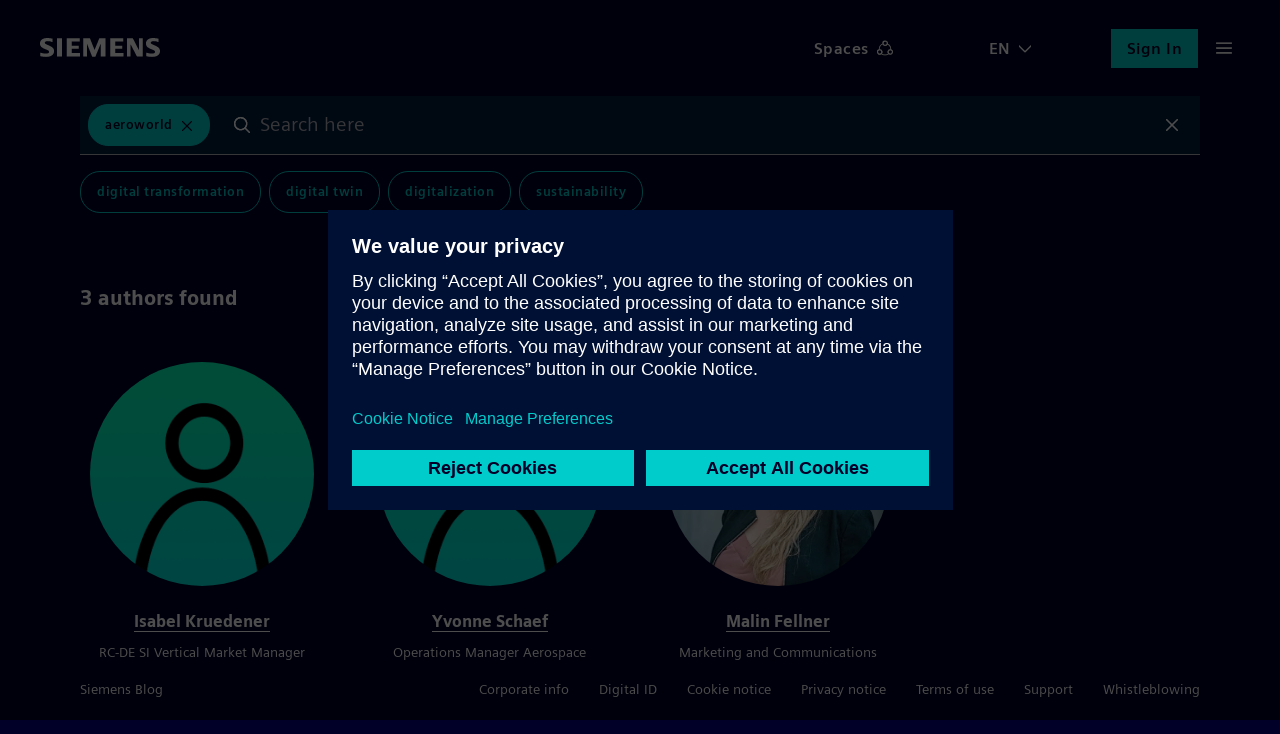

--- FILE ---
content_type: text/html; charset=UTF-8
request_url: https://blog.siemens.com/tag/aeroworld/
body_size: 24345
content:
<!doctype html>
<html
	lang="en-US"	translate="no"
	class="no-js basepage homepage"
	prefix="og: http://ogp.me/ns#"
>


<head>
	<meta charset="UTF-8">
	<meta name="google" content="notranslate">
	<meta name="viewport" content="width=device-width">
	<link rel="profile" href="http://gmpg.org/xfn/11">

	<meta name="viewport" content="width=device-width, initial-scale=1.0, maximum-scale=5.0, minimum-scale=1.0">

	<meta name="facebook-domain-verification" content="jf9q80pucg5j9i8q6bu2tg4u89eiek"/>

	
	<meta name="description" content="Discover digital twin, internet of things, process automation &amp; smart cities content from real experts. Join conversations and connect with our community!"/>
	<meta name="keywords" content="digital twin, internet of things, process automation, smart cities, energy transition"/>

	<link rel="icon" href="https://blog.siemens.com/content/themes/siemens-ingenuity/img/siemens.ico">
	<link rel="icon" href="https://blog.siemens.com/content/themes/siemens-ingenuity/img/siemens.png">
	<link rel="apple-touch-icon" sizes="128x128" href="https://blog.siemens.com/content/themes/siemens-ingenuity/img/siemens-iphone.png">
	<link rel="apple-touch-icon" sizes="152x152" href="https://blog.siemens.com/content/themes/siemens-ingenuity/img/siemens-ipad.png">
	<link rel="apple-touch-icon" sizes="180x180" href="https://blog.siemens.com/content/themes/siemens-ingenuity/img/siemens-iphone-retina.png">
	<link rel="apple-touch-icon" sizes="167x167" href="https://blog.siemens.com/content/themes/siemens-ingenuity/img/siemens-ipad-retina.png">

	<meta name="author" content="Siemens Blog">

	<!-- Twitter -->
	<meta name="twitter:card" content="summary_large_image"/>

	<!-- OG generic meta tags -->
	<meta property="og:url" content=""/>
	<meta property="og:title" content=" | Siemens Blog | Siemens"/>
	<meta property="og:description"
		content="Discover digital twin, internet of things, process automation &amp; smart cities content from real experts. Join conversations and connect with our community!"/>
	<meta property="og:type" content="website"/>

			<meta property="og:image" content="https://blog.siemens.com/content/themes/siemens-ingenuity/assets/src/img/og-image-default.png"/>
		<meta property="twitter:image" content="https://blog.siemens.com/content/themes/siemens-ingenuity/assets/src/img/og-image-default.png"/>

					<meta property="og:image:alt" content="Siemens Siemens Blog Logo"/>
			<meta property="twitter:image:alt" content="Siemens Siemens Blog Logo"/>
		
					<meta property="og:image:width" content="1200"/>
		
					<meta property="og:image:height" content="628"/>
			
			<script>document.documentElement.classList.remove("no-js");</script>
	
	<title>Results tagged with AEROWORLD on Siemens Blog</title>
<meta name='robots' content='max-image-preview:large' />
<link rel='dns-prefetch' href='//assets.adobedtm.com' />
<link rel='dns-prefetch' href='//w3.siemens.com' />
<link rel='dns-prefetch' href='//assets.blog.siemens.com' />
<link rel="alternate" type="application/rss+xml" title="Siemens Blog &raquo; Feed" href="https://blog.siemens.com/feed/" />
<link rel="alternate" type="application/rss+xml" title="Siemens Blog &raquo; Comments Feed" href="https://blog.siemens.com/comments/feed/" />
<link rel="alternate" type="application/rss+xml" title="Siemens Blog &raquo; AEROWORLD Tag Feed" href="https://blog.siemens.com/tag/aeroworld/feed/" />
<link rel="preload" id="siemens-theme-2020-preload" href="https://blog.siemens.com/content/themes/siemens-ingenuity/assets/build/style.2b388be0d77a9b64d338.css" as="style" />
<style id='elasticpress-related-posts-style-inline-css' type='text/css'>
.editor-styles-wrapper .wp-block-elasticpress-related-posts ul,.wp-block-elasticpress-related-posts ul{list-style-type:none;padding:0}.editor-styles-wrapper .wp-block-elasticpress-related-posts ul li a>div{display:inline}

</style>
<style id='global-styles-inline-css' type='text/css'>
body{--wp--preset--color--black: #000000;--wp--preset--color--cyan-bluish-gray: #abb8c3;--wp--preset--color--white: #ffffff;--wp--preset--color--pale-pink: #f78da7;--wp--preset--color--vivid-red: #cf2e2e;--wp--preset--color--luminous-vivid-orange: #ff6900;--wp--preset--color--luminous-vivid-amber: #fcb900;--wp--preset--color--light-green-cyan: #7bdcb5;--wp--preset--color--vivid-green-cyan: #00d084;--wp--preset--color--pale-cyan-blue: #8ed1fc;--wp--preset--color--vivid-cyan-blue: #0693e3;--wp--preset--color--vivid-purple: #9b51e0;--wp--preset--color--siemens-petrol-blue: #009999;--wp--preset--color--deep-blue: #000028;--wp--preset--color--light-petrol: #00C1B6;--wp--preset--color--light-sand: #F3F3F0;--wp--preset--color--bold-blue: #00E6DC;--wp--preset--color--bold-green: #00FFB9;--wp--preset--color--soft-gray: #ccccd4;--wp--preset--color--dark-purple: #553ba3;--wp--preset--color--dark-sand: #aaaa96;--wp--preset--gradient--vivid-cyan-blue-to-vivid-purple: linear-gradient(135deg,rgba(6,147,227,1) 0%,rgb(155,81,224) 100%);--wp--preset--gradient--light-green-cyan-to-vivid-green-cyan: linear-gradient(135deg,rgb(122,220,180) 0%,rgb(0,208,130) 100%);--wp--preset--gradient--luminous-vivid-amber-to-luminous-vivid-orange: linear-gradient(135deg,rgba(252,185,0,1) 0%,rgba(255,105,0,1) 100%);--wp--preset--gradient--luminous-vivid-orange-to-vivid-red: linear-gradient(135deg,rgba(255,105,0,1) 0%,rgb(207,46,46) 100%);--wp--preset--gradient--very-light-gray-to-cyan-bluish-gray: linear-gradient(135deg,rgb(238,238,238) 0%,rgb(169,184,195) 100%);--wp--preset--gradient--cool-to-warm-spectrum: linear-gradient(135deg,rgb(74,234,220) 0%,rgb(151,120,209) 20%,rgb(207,42,186) 40%,rgb(238,44,130) 60%,rgb(251,105,98) 80%,rgb(254,248,76) 100%);--wp--preset--gradient--blush-light-purple: linear-gradient(135deg,rgb(255,206,236) 0%,rgb(152,150,240) 100%);--wp--preset--gradient--blush-bordeaux: linear-gradient(135deg,rgb(254,205,165) 0%,rgb(254,45,45) 50%,rgb(107,0,62) 100%);--wp--preset--gradient--luminous-dusk: linear-gradient(135deg,rgb(255,203,112) 0%,rgb(199,81,192) 50%,rgb(65,88,208) 100%);--wp--preset--gradient--pale-ocean: linear-gradient(135deg,rgb(255,245,203) 0%,rgb(182,227,212) 50%,rgb(51,167,181) 100%);--wp--preset--gradient--electric-grass: linear-gradient(135deg,rgb(202,248,128) 0%,rgb(113,206,126) 100%);--wp--preset--gradient--midnight: linear-gradient(135deg,rgb(2,3,129) 0%,rgb(40,116,252) 100%);--wp--preset--font-size--small: 13px;--wp--preset--font-size--medium: 20px;--wp--preset--font-size--large: 36px;--wp--preset--font-size--x-large: 42px;--wp--preset--spacing--20: 0.44rem;--wp--preset--spacing--30: 0.67rem;--wp--preset--spacing--40: 1rem;--wp--preset--spacing--50: 1.5rem;--wp--preset--spacing--60: 2.25rem;--wp--preset--spacing--70: 3.38rem;--wp--preset--spacing--80: 5.06rem;--wp--preset--shadow--natural: 6px 6px 9px rgba(0, 0, 0, 0.2);--wp--preset--shadow--deep: 12px 12px 50px rgba(0, 0, 0, 0.4);--wp--preset--shadow--sharp: 6px 6px 0px rgba(0, 0, 0, 0.2);--wp--preset--shadow--outlined: 6px 6px 0px -3px rgba(255, 255, 255, 1), 6px 6px rgba(0, 0, 0, 1);--wp--preset--shadow--crisp: 6px 6px 0px rgba(0, 0, 0, 1);}body { margin: 0;--wp--style--global--content-size: 1120px;--wp--style--global--wide-size: 1120px; }.wp-site-blocks > .alignleft { float: left; margin-right: 2em; }.wp-site-blocks > .alignright { float: right; margin-left: 2em; }.wp-site-blocks > .aligncenter { justify-content: center; margin-left: auto; margin-right: auto; }:where(.is-layout-flex){gap: 0.5em;}:where(.is-layout-grid){gap: 0.5em;}body .is-layout-flow > .alignleft{float: left;margin-inline-start: 0;margin-inline-end: 2em;}body .is-layout-flow > .alignright{float: right;margin-inline-start: 2em;margin-inline-end: 0;}body .is-layout-flow > .aligncenter{margin-left: auto !important;margin-right: auto !important;}body .is-layout-constrained > .alignleft{float: left;margin-inline-start: 0;margin-inline-end: 2em;}body .is-layout-constrained > .alignright{float: right;margin-inline-start: 2em;margin-inline-end: 0;}body .is-layout-constrained > .aligncenter{margin-left: auto !important;margin-right: auto !important;}body .is-layout-constrained > :where(:not(.alignleft):not(.alignright):not(.alignfull)){max-width: var(--wp--style--global--content-size);margin-left: auto !important;margin-right: auto !important;}body .is-layout-constrained > .alignwide{max-width: var(--wp--style--global--wide-size);}body .is-layout-flex{display: flex;}body .is-layout-flex{flex-wrap: wrap;align-items: center;}body .is-layout-flex > *{margin: 0;}body .is-layout-grid{display: grid;}body .is-layout-grid > *{margin: 0;}body{font-family: siemens-sans-roman,arial,sans-serif;padding-top: 0px;padding-right: 0px;padding-bottom: 0px;padding-left: 0px;}a:where(:not(.wp-element-button)){text-decoration: underline;}.wp-element-button, .wp-block-button__link{background-color: #32373c;border-width: 0;color: #fff;font-family: inherit;font-size: inherit;line-height: inherit;padding: calc(0.667em + 2px) calc(1.333em + 2px);text-decoration: none;}.has-black-color{color: var(--wp--preset--color--black) !important;}.has-cyan-bluish-gray-color{color: var(--wp--preset--color--cyan-bluish-gray) !important;}.has-white-color{color: var(--wp--preset--color--white) !important;}.has-pale-pink-color{color: var(--wp--preset--color--pale-pink) !important;}.has-vivid-red-color{color: var(--wp--preset--color--vivid-red) !important;}.has-luminous-vivid-orange-color{color: var(--wp--preset--color--luminous-vivid-orange) !important;}.has-luminous-vivid-amber-color{color: var(--wp--preset--color--luminous-vivid-amber) !important;}.has-light-green-cyan-color{color: var(--wp--preset--color--light-green-cyan) !important;}.has-vivid-green-cyan-color{color: var(--wp--preset--color--vivid-green-cyan) !important;}.has-pale-cyan-blue-color{color: var(--wp--preset--color--pale-cyan-blue) !important;}.has-vivid-cyan-blue-color{color: var(--wp--preset--color--vivid-cyan-blue) !important;}.has-vivid-purple-color{color: var(--wp--preset--color--vivid-purple) !important;}.has-siemens-petrol-blue-color{color: var(--wp--preset--color--siemens-petrol-blue) !important;}.has-deep-blue-color{color: var(--wp--preset--color--deep-blue) !important;}.has-light-petrol-color{color: var(--wp--preset--color--light-petrol) !important;}.has-light-sand-color{color: var(--wp--preset--color--light-sand) !important;}.has-bold-blue-color{color: var(--wp--preset--color--bold-blue) !important;}.has-bold-green-color{color: var(--wp--preset--color--bold-green) !important;}.has-soft-gray-color{color: var(--wp--preset--color--soft-gray) !important;}.has-dark-purple-color{color: var(--wp--preset--color--dark-purple) !important;}.has-dark-sand-color{color: var(--wp--preset--color--dark-sand) !important;}.has-black-background-color{background-color: var(--wp--preset--color--black) !important;}.has-cyan-bluish-gray-background-color{background-color: var(--wp--preset--color--cyan-bluish-gray) !important;}.has-white-background-color{background-color: var(--wp--preset--color--white) !important;}.has-pale-pink-background-color{background-color: var(--wp--preset--color--pale-pink) !important;}.has-vivid-red-background-color{background-color: var(--wp--preset--color--vivid-red) !important;}.has-luminous-vivid-orange-background-color{background-color: var(--wp--preset--color--luminous-vivid-orange) !important;}.has-luminous-vivid-amber-background-color{background-color: var(--wp--preset--color--luminous-vivid-amber) !important;}.has-light-green-cyan-background-color{background-color: var(--wp--preset--color--light-green-cyan) !important;}.has-vivid-green-cyan-background-color{background-color: var(--wp--preset--color--vivid-green-cyan) !important;}.has-pale-cyan-blue-background-color{background-color: var(--wp--preset--color--pale-cyan-blue) !important;}.has-vivid-cyan-blue-background-color{background-color: var(--wp--preset--color--vivid-cyan-blue) !important;}.has-vivid-purple-background-color{background-color: var(--wp--preset--color--vivid-purple) !important;}.has-siemens-petrol-blue-background-color{background-color: var(--wp--preset--color--siemens-petrol-blue) !important;}.has-deep-blue-background-color{background-color: var(--wp--preset--color--deep-blue) !important;}.has-light-petrol-background-color{background-color: var(--wp--preset--color--light-petrol) !important;}.has-light-sand-background-color{background-color: var(--wp--preset--color--light-sand) !important;}.has-bold-blue-background-color{background-color: var(--wp--preset--color--bold-blue) !important;}.has-bold-green-background-color{background-color: var(--wp--preset--color--bold-green) !important;}.has-soft-gray-background-color{background-color: var(--wp--preset--color--soft-gray) !important;}.has-dark-purple-background-color{background-color: var(--wp--preset--color--dark-purple) !important;}.has-dark-sand-background-color{background-color: var(--wp--preset--color--dark-sand) !important;}.has-black-border-color{border-color: var(--wp--preset--color--black) !important;}.has-cyan-bluish-gray-border-color{border-color: var(--wp--preset--color--cyan-bluish-gray) !important;}.has-white-border-color{border-color: var(--wp--preset--color--white) !important;}.has-pale-pink-border-color{border-color: var(--wp--preset--color--pale-pink) !important;}.has-vivid-red-border-color{border-color: var(--wp--preset--color--vivid-red) !important;}.has-luminous-vivid-orange-border-color{border-color: var(--wp--preset--color--luminous-vivid-orange) !important;}.has-luminous-vivid-amber-border-color{border-color: var(--wp--preset--color--luminous-vivid-amber) !important;}.has-light-green-cyan-border-color{border-color: var(--wp--preset--color--light-green-cyan) !important;}.has-vivid-green-cyan-border-color{border-color: var(--wp--preset--color--vivid-green-cyan) !important;}.has-pale-cyan-blue-border-color{border-color: var(--wp--preset--color--pale-cyan-blue) !important;}.has-vivid-cyan-blue-border-color{border-color: var(--wp--preset--color--vivid-cyan-blue) !important;}.has-vivid-purple-border-color{border-color: var(--wp--preset--color--vivid-purple) !important;}.has-siemens-petrol-blue-border-color{border-color: var(--wp--preset--color--siemens-petrol-blue) !important;}.has-deep-blue-border-color{border-color: var(--wp--preset--color--deep-blue) !important;}.has-light-petrol-border-color{border-color: var(--wp--preset--color--light-petrol) !important;}.has-light-sand-border-color{border-color: var(--wp--preset--color--light-sand) !important;}.has-bold-blue-border-color{border-color: var(--wp--preset--color--bold-blue) !important;}.has-bold-green-border-color{border-color: var(--wp--preset--color--bold-green) !important;}.has-soft-gray-border-color{border-color: var(--wp--preset--color--soft-gray) !important;}.has-dark-purple-border-color{border-color: var(--wp--preset--color--dark-purple) !important;}.has-dark-sand-border-color{border-color: var(--wp--preset--color--dark-sand) !important;}.has-vivid-cyan-blue-to-vivid-purple-gradient-background{background: var(--wp--preset--gradient--vivid-cyan-blue-to-vivid-purple) !important;}.has-light-green-cyan-to-vivid-green-cyan-gradient-background{background: var(--wp--preset--gradient--light-green-cyan-to-vivid-green-cyan) !important;}.has-luminous-vivid-amber-to-luminous-vivid-orange-gradient-background{background: var(--wp--preset--gradient--luminous-vivid-amber-to-luminous-vivid-orange) !important;}.has-luminous-vivid-orange-to-vivid-red-gradient-background{background: var(--wp--preset--gradient--luminous-vivid-orange-to-vivid-red) !important;}.has-very-light-gray-to-cyan-bluish-gray-gradient-background{background: var(--wp--preset--gradient--very-light-gray-to-cyan-bluish-gray) !important;}.has-cool-to-warm-spectrum-gradient-background{background: var(--wp--preset--gradient--cool-to-warm-spectrum) !important;}.has-blush-light-purple-gradient-background{background: var(--wp--preset--gradient--blush-light-purple) !important;}.has-blush-bordeaux-gradient-background{background: var(--wp--preset--gradient--blush-bordeaux) !important;}.has-luminous-dusk-gradient-background{background: var(--wp--preset--gradient--luminous-dusk) !important;}.has-pale-ocean-gradient-background{background: var(--wp--preset--gradient--pale-ocean) !important;}.has-electric-grass-gradient-background{background: var(--wp--preset--gradient--electric-grass) !important;}.has-midnight-gradient-background{background: var(--wp--preset--gradient--midnight) !important;}.has-small-font-size{font-size: var(--wp--preset--font-size--small) !important;}.has-medium-font-size{font-size: var(--wp--preset--font-size--medium) !important;}.has-large-font-size{font-size: var(--wp--preset--font-size--large) !important;}.has-x-large-font-size{font-size: var(--wp--preset--font-size--x-large) !important;}
.wp-block-navigation a:where(:not(.wp-element-button)){color: inherit;}
:where(.wp-block-post-template.is-layout-flex){gap: 1.25em;}:where(.wp-block-post-template.is-layout-grid){gap: 1.25em;}
:where(.wp-block-columns.is-layout-flex){gap: 2em;}:where(.wp-block-columns.is-layout-grid){gap: 2em;}
.wp-block-pullquote{font-size: 1.5em;line-height: 1.6;}
.wp-block-heading{font-family: siemens-sans-black,arial,sans-serif;}
.wp-block-post-title{font-family: siemens-sans-black,arial,sans-serif;font-size: 58px;}
</style>
<link rel='stylesheet' id='siemens-theme-2020-css' href='https://blog.siemens.com/content/themes/siemens-ingenuity/assets/build/style.2b388be0d77a9b64d338.css' type='text/css' media='all' />
<link rel='stylesheet' id='elasticpress-comments-css' href='https://blog.siemens.com/content/plugins-mu/vendor/elasticpress/dist/css/comments-styles.css?ver=96b3563542134e5e8a48' type='text/css' media='all' />
<script src="//assets.adobedtm.com/5dfc7d97c6fb/f8fe17b1e1b8/launch-24cc5e466d79.min.js?ver=6.5.5" id="onetrust-scripts-js" async></script>
<link rel="https://api.w.org/" href="https://blog.siemens.com/wp-json/" /><link rel="alternate" type="application/json" href="https://blog.siemens.com/wp-json/wp/v2/tags/16330" /><link rel="EditURI" type="application/rsd+xml" title="RSD" href="https://blog.siemens.com/wordpress/xmlrpc.php?rsd" />
<meta name="generator" content="WordPress 6.5.5" />
<!-- Stream WordPress user activity plugin v3.10.0 -->

            <style type="text/css">
                #wpadminbar .quicklinks #wp-admin-bar-abus_switch_to_user ul li .ab-item {
                    height: auto;
                }
                #abus_search_text {
                    width: 280px;
                    margin: 0;
                    padding: 0 8px;
                    line-height: 2;
                    min-height: 30px;
                    box-shadow: 0 0 0 transparent;
                    border-radius: 4px;
                    border: 1px solid #7e8993;
                    background-color: #ffffff;
                    color: #32373c;
                    font-size: 14px;
                    box-sizing: border-box;
                    vertical-align: top;
                }
                #abus_search_text:focus {
                    border-color: #007cba;
                    box-shadow: 0 0 0 1px #007cba;
                    outline: 2px solid transparent;
                }
                #abus_search_submit {
                    font-size: 13px;
                    padding: 0 10px;
                    min-height: 30px;
                    border-width: 1px;
                    border-radius: 3px;
                    color: #0071a1;
                    border-color: #0071a1;
                    background-color: #f3f5f6;
                    line-height: 2;
                    box-sizing: border-box;
                    vertical-align: top;
                 }
                 #abus_search_submit:hover {
                    background: #f1f1f1;
                    border-color: #016087;
                    color: #016087;
                 }
            </style>
        	<script>
		var siemensConfig={"user_current":0,"user_delete_profile_nonce":"8d7a485612","user_delete_profile_url":"https:\/\/blog.siemens.com\/wordpress\/wp-admin\/admin-ajax.php?action=delete_user_profile","post_delete_nonce":"5b8ad18570","post_delete_url":"https:\/\/blog.siemens.com\/wordpress\/wp-admin\/admin-ajax.php?action=delete_post_from_user","home_url":"https:\/\/blog.siemens.com","login_url":"https:\/\/blog.siemens.com\/wordpress\/wp-login.php","logout_url":"https:\/\/blog.siemens.com\/wordpress\/wp-login.php?action=logout&_wpnonce=f0caf1969b","endpoint_logout":"https:\/\/login.siemens.com\/v2\/logout?returnTo=https%3A%2F%2Fsiemens-cc.eu.auth0.com%2Fv2%2Flogout%3Fclient_id%3DXmuWTCs8Kzir0n860406rHZVbjrdB8Z2%26returnTo%3Dhttps%3A%2F%2Fblog.siemens.com%2F%3Fforce_logout%3D1","logout_uri":"https:\/\/login.siemens.com\/v2\/logout?returnTo=https%3A%2F%2Fsiemens-cc.eu.auth0.com%2Fv2%2Flogout%3Fclient_id%3DXmuWTCs8Kzir0n860406rHZVbjrdB8Z2%26returnTo%3Dhttps%3A%2F%2Fblog.siemens.com%2F%3Fforce_logout%3D1","posts":3012,"posts_content":[]};
	</script>
	</head>

<body class="logged-out">
	<a href="#content-wrapper" class="skip-link screen-reader-text">Skip to the content</a>
			<header id="page-header"></header>
	
<main id="content-wrapper">
	<noscript>
		Please enable Javascript to use this website.	</noscript>
</main>


	<footer id="page-footer" class=""></footer>


<script src="https://blog.siemens.com/wordpress/wp-includes/js/dist/vendor/lodash.min.js?ver=4.17.21" id="lodash-js"></script>
<script id="lodash-js-after">
window.lodash = _.noConflict();
</script>
<script src="https://blog.siemens.com/wordpress/wp-includes/js/dist/vendor/wp-polyfill-inert.min.js?ver=3.1.2" id="wp-polyfill-inert-js"></script>
<script src="https://blog.siemens.com/wordpress/wp-includes/js/dist/vendor/regenerator-runtime.min.js?ver=0.14.0" id="regenerator-runtime-js"></script>
<script src="https://blog.siemens.com/wordpress/wp-includes/js/dist/vendor/wp-polyfill.min.js?ver=3.15.0" id="wp-polyfill-js"></script>
<script src="https://blog.siemens.com/wordpress/wp-includes/js/dist/vendor/react.min.js?ver=18.2.0" id="react-js"></script>
<script src="https://blog.siemens.com/wordpress/wp-includes/js/dist/vendor/react-dom.min.js?ver=18.2.0" id="react-dom-js"></script>
<script src="https://blog.siemens.com/wordpress/wp-includes/js/dist/escape-html.min.js?ver=6561a406d2d232a6fbd2" id="wp-escape-html-js"></script>
<script src="https://blog.siemens.com/wordpress/wp-includes/js/dist/element.min.js?ver=cb762d190aebbec25b27" id="wp-element-js"></script>
<script src="https://blog.siemens.com/wordpress/wp-includes/js/dist/hooks.min.js?ver=2810c76e705dd1a53b18" id="wp-hooks-js"></script>
<script src="https://blog.siemens.com/wordpress/wp-includes/js/dist/i18n.min.js?ver=5e580eb46a90c2b997e6" id="wp-i18n-js"></script>
<script id="wp-i18n-js-after">
wp.i18n.setLocaleData( { 'text direction\u0004ltr': [ 'ltr' ] } );
</script>
<script src="https://blog.siemens.com/wordpress/wp-includes/js/dist/url.min.js?ver=421139b01f33e5b327d8" id="wp-url-js"></script>
<script src="https://blog.siemens.com/wordpress/wp-includes/js/dist/api-fetch.min.js?ver=4c185334c5ec26e149cc" id="wp-api-fetch-js"></script>
<script id="wp-api-fetch-js-after">
wp.apiFetch.use( wp.apiFetch.createRootURLMiddleware( "https://blog.siemens.com/wp-json/" ) );
wp.apiFetch.nonceMiddleware = wp.apiFetch.createNonceMiddleware( "05c7f94914" );
wp.apiFetch.use( wp.apiFetch.nonceMiddleware );
wp.apiFetch.use( wp.apiFetch.mediaUploadMiddleware );
wp.apiFetch.nonceEndpoint = "https://blog.siemens.com/wordpress/wp-admin/admin-ajax.php?action=rest-nonce";
</script>
<script src="https://blog.siemens.com/wordpress/wp-includes/js/dist/html-entities.min.js?ver=2cd3358363e0675638fb" id="wp-html-entities-js"></script>
<script id="siemens-app-js-before">
var SIEMENS_PRELOADED_STATE = {"query":{"currentEventID":null,"expandedPostId":null,"expandedPostLocale":null,"isLoading":0,"isLoadingMore":false,"queryArgs":{"search":"","author":0,"terms":[16330],"page":1,"per_page":10,"postType":"post","audiences":[]},"results":{"total":2,"totalPages":1,"items":[40945,24750],"facets":{"content_type":[2330],"authorship":[9995,982,10477],"event_category":[],"category":[29],"space":[20521],"post_tag":[184,5,16,31]}},"queries":{"":[]}},"audiences":[],"posts":{"40945":{"id":40945,"date":"2022-07-11T12:36:16","date_gmt":"2022-07-11T10:36:16","guid":{"rendered":""},"modified":"2023-08-17T12:48:27","modified_gmt":"2023-08-17T10:48:27","slug":"nuremberg-opens-its-doors-to-the-aerospace-industry","status":"publish","type":"post","link":"https:\/\/blog.siemens.com\/2022\/07\/nuremberg-opens-its-doors-to-the-aerospace-industry\/","title":{"rendered":"Nuremberg opens its doors to the aerospace industry"},"content":{"rendered":"\n<p><em>&#8220;Boarding completed, ready for takeoff, please take your seats and fasten your seat belts now&#8221;.<\/em><\/p>\n\n\n\n<p>Isn&#8217;t it wonderful that flying is possible again?<\/p>\n\n\n\n<p>Flying connects people and that was also the motto of this year&#8217;s aerospace congress in Nuremberg, the AACII (Aerospace Aviation Congress Interdisciplinary International)<\/p>\n\n\n\n<p class=\"has-text-align-center\"><strong>ONE WORLD &#8211; ONE SPACE &#8211; ONE GOAL <\/strong><\/p>\n\n\n\n<p class=\"has-text-align-center\"><strong>TOGETHER FOR A BETTER WORLD<\/strong><\/p>\n\n\n\n<p>The &#8220;Who&#8217;s Who&#8221; of the aerospace sector met to present the best and latest technologies for the entire sector to a professional audience.<\/p>\n\n\n\n<p>You ask yourself, what does Nuremberg have to do with the aerospace industry?<\/p>\n\n\n\n<p>Not only the Albrecht D\u00fcrer Airport, but also the Planetarium, the Space Museum in Feucht, the German Museum in the center of Nuremberg and some companies that have settled in the region, such as Diehl Aviation.<\/p>\n\n\n\n<p>And we are also on board, of course. A home game.<\/p>\n\n\n\n<p>On July 4<sup>th<\/sup>, on the Innovation Day of the congress, J\u00fcrgen Nolde, VP Siemens Vertical Aerospace, opened the Breakfast Speech and presented to the congress participants how Siemens supports the aerospace industry to operate more efficient, more flexible, and more sustainable. <\/p>\n\n\n\n<figure class=\"wp-block-image size-large\"><img fetchpriority=\"high\" decoding=\"async\" width=\"1024\" height=\"484\" src=\"https:\/\/assets.ingenuity.siemens.com\/uploads\/2022\/07\/20220704_091306_1-1024x484.jpg\" alt=\"\" class=\"wp-image-41398\" srcset=\"https:\/\/assets.blog.siemens.com\/uploads\/2022\/07\/20220704_091306_1-scaled.jpg?resize=1024%2C484 1024w, https:\/\/assets.blog.siemens.com\/uploads\/2022\/07\/20220704_091306_1-scaled.jpg?resize=300%2C142 300w, https:\/\/assets.blog.siemens.com\/uploads\/2022\/07\/20220704_091306_1-scaled.jpg?resize=768%2C363 768w, https:\/\/assets.blog.siemens.com\/uploads\/2022\/07\/20220704_091306_1-scaled.jpg?resize=1536%2C726 1536w, https:\/\/assets.blog.siemens.com\/uploads\/2022\/07\/20220704_091306_1-scaled.jpg?resize=2048%2C968 2048w\" sizes=\"100vw\" \/><\/figure>\n\n\n\n<p>The industry is facing monumental challenges: rapidly changing market conditions, financial pressures and, at the same time, an increasingly urgent need for greater sustainability. Aerospace companies better meet these highly complex challenges by fully digitizing and automating their processes with our Siemens portfolio to become a true Digital Enterprise. We accompany our customers on their digital transformation journey.<\/p>\n\n\n\n<p>The Innovation Walk through Nuremberg, the lunch at the airport and the Innovation Night in the evening rounded off the Innovation Day with great opportunities for valuable discussions.<\/p>\n\n\n\n<figure class=\"wp-block-image size-large\"><img decoding=\"async\" width=\"2560\" height=\"1440\" src=\"https:\/\/assets.ingenuity.siemens.com\/uploads\/2022\/07\/20220704_124438-edited-scaled.jpg\" alt=\"\" class=\"wp-image-41402\" srcset=\"https:\/\/assets.blog.siemens.com\/uploads\/2022\/07\/20220704_124438-edited-scaled.jpg?w=2560 2560w, https:\/\/assets.blog.siemens.com\/uploads\/2022\/07\/20220704_124438-edited-scaled.jpg?resize=300%2C169 300w, https:\/\/assets.blog.siemens.com\/uploads\/2022\/07\/20220704_124438-edited-scaled.jpg?resize=1024%2C576 1024w, https:\/\/assets.blog.siemens.com\/uploads\/2022\/07\/20220704_124438-edited-scaled.jpg?resize=768%2C432 768w, https:\/\/assets.blog.siemens.com\/uploads\/2022\/07\/20220704_124438-edited-scaled.jpg?resize=1536%2C864 1536w, https:\/\/assets.blog.siemens.com\/uploads\/2022\/07\/20220704_124438-edited-scaled.jpg?resize=2048%2C1152 2048w, https:\/\/assets.blog.siemens.com\/uploads\/2022\/07\/20220704_124438-edited-scaled.jpg?resize=800%2C450 800w, https:\/\/assets.blog.siemens.com\/uploads\/2022\/07\/20220704_124438-edited-scaled.jpg?resize=286%2C161 286w, https:\/\/assets.blog.siemens.com\/uploads\/2022\/07\/20220704_124438-edited-scaled.jpg?resize=719%2C404 719w\" sizes=\"100vw\" \/><\/figure>\n\n\n\n<p><em>From left: Dr. Axel M\u00fcller OHB, Florian Hilpert ISS Fraunhofer Erlangen,  <\/em> <em>Dr<\/em>. <em>Ingo Friedrich Vice President of the European Parliament, Juergen Nolde VP Siemens Aerospace, Dr. Volker V\u00f6lkle Diehl Aviation, Hans Rudolf W\u00f6hrl Intro-Verwaltungs GmbH, Hans Peter Schmidt IHK President Central Franconia, Prof Dr. Klaus Schilling, University of W\u00fcrzburg<\/em><\/p>\n\n\n\n<p>On July 5<sup>th<\/sup>, the trade exhibition took place in the Meistersingerhalle, enriched with workshops, panel discussions and presentations by experts from the aerospace industry.<\/p>\n\n\n\n<p>Of course, J\u00fcrgen Nolde was again an integral part of the expert panels and, together with representatives from ESA, Diehl, OHB and the BDI, answered questions on the topic of &#8220;The future of the aerospace industry&#8221;.<\/p>\n\n\n\n<figure class=\"wp-block-image size-large\"><img decoding=\"async\" width=\"1024\" height=\"831\" src=\"https:\/\/assets.ingenuity.siemens.com\/uploads\/2022\/07\/20220705_094454-1-1024x831.jpg\" alt=\"\" class=\"wp-image-41405\" srcset=\"https:\/\/assets.blog.siemens.com\/uploads\/2022\/07\/20220705_094454-1-scaled.jpg?resize=1024%2C831 1024w, https:\/\/assets.blog.siemens.com\/uploads\/2022\/07\/20220705_094454-1-scaled.jpg?resize=300%2C243 300w, https:\/\/assets.blog.siemens.com\/uploads\/2022\/07\/20220705_094454-1-scaled.jpg?resize=768%2C623 768w, https:\/\/assets.blog.siemens.com\/uploads\/2022\/07\/20220705_094454-1-scaled.jpg?resize=1536%2C1247 1536w, https:\/\/assets.blog.siemens.com\/uploads\/2022\/07\/20220705_094454-1-scaled.jpg?resize=2048%2C1662 2048w\" sizes=\"100vw\" \/><\/figure>\n\n\n\n<p>Parallel to the congress, we had a booth in the Meistersingerhalle in Nuremberg alongside OHB, Diehl Aviation and the Fraunhofer Institute to give international congress participants a live on-site demonstration of how Siemens is driving digital transformation and making a significant contribution to productivity and sustainability. This was also very impressive for our former Siemens CEO, Dr. Heinrich von Pierer, as well as for the former BDI President Prof. Dr. Dieter Kempf and former mayor of Erlangen Dr. Balleis.<\/p>\n\n\n\n<figure class=\"wp-block-image size-full\"><img decoding=\"async\" width=\"1024\" height=\"768\" src=\"https:\/\/assets.ingenuity.siemens.com\/uploads\/2022\/07\/image-1.jpeg\" alt=\"\" class=\"wp-image-41403\" srcset=\"https:\/\/assets.blog.siemens.com\/uploads\/2022\/07\/image-1.jpeg?w=1024 1024w, https:\/\/assets.blog.siemens.com\/uploads\/2022\/07\/image-1.jpeg?resize=300%2C225 300w, https:\/\/assets.blog.siemens.com\/uploads\/2022\/07\/image-1.jpeg?resize=768%2C576 768w\" sizes=\"100vw\" \/><\/figure>\n\n\n\n<p>The highlight of our booth was a virtual tour through our AEROWORLD, a digital showroom that highlights our solutions specifically for the aviation industry.<\/p>\n\n\n\n<p>Finally, on July 6, AACII offered an Aerospace High Tech Tour through the European Metropolitan Region of Nuremberg to demonstrate live to the congress participants the diversity around the topic of aviation in Nuremberg.<\/p>\n\n\n\n<p>We took the opportunity to visit the space museum in Feucht, a real highlight that I can only recommend to everyone. Just take your family with you and experience flying without having to take off. <\/p>\n\n\n\n<p>So, you can also easily escape the current airport chaos \ud83d\ude0a<\/p>\n\n\n\n<p><strong>Insider tip:<\/strong> If you want to learn more about the Aerospace industry, listen to the podcast: The aerospace industry \u2013 Flying high with digitalization <a rel=\"noreferrer noopener\" data-ste-link-id=\"2107655632.0e-44ba-915a-964d31e934b9:1997098255.https:\/\/sie.ag\/3rC4xN0:0458193343\" href=\"https:\/\/sie.ag\/3rC4xN0\" target=\"_blank\">sie.ag\/3rC4xN0<\/a><\/p>\n\n\n\n<p>www.siemens.com\/aerospace<\/p>\n\n\n\n\n","protected":false},"excerpt":{"rendered":"<p>&#8220;Boarding completed, ready for takeoff, please take your seats and fasten your seat belts now&#8221;. Isn&#8217;t it wonderful that flying is possible again? Flying connects people and that was also the motto of this year&#8217;s aerospace congress in Nuremberg, the AACII (Aerospace Aviation Congress Interdisciplinary International) ONE WORLD &#8211; ONE SPACE &#8211; ONE GOAL TOGETHER [&hellip;]<\/p>\n","protected":false},"author":9995,"featured_media":41434,"comment_status":"open","ping_status":"closed","sticky":false,"template":"","format":"standard","meta":{"podcast_url":"","podcast_explicit":"","podcast_captioned":false,"podcast_duration":"","podcast_filesize":0,"podcast_mime":"","ama_image":0,"ama_title":"","ama_caption":"","interview_subject_name":"","interview_subject_initials":"","listicle_type":"","webinar_start_datetime":"","webinar_end_datetime":"","webinar_hostname":"","webinar_speakers":[],"ep_exclude_from_search":false,"assignees":[],"rivet_job_ids":"{\"jobs\/nlu\/keywords\":\"d991960b-34eb-42f6-84ae-f69b96dc8dd1\",\"jobs\/nlu\/keywords\/21f8d8b9-3e7a-4bf4-aaf7-b4b24c1663b9\":\"21f8d8b9-3e7a-4bf4-aaf7-b4b24c1663b9\",\"jobs\/keywords\/seo\":\"5f94c4da-db674ae4-89e0b537-f8ab75fb\",\"jobs\/keywords\/seo\/5f94c4da-db674ae4-89e0b537-f8ab75fb\":\"5f94c4da-db674ae4-89e0b537-f8ab75fb\",\"jobs\/keywords\/related\":\"09a78e51-d87f4ccd-a5c0985e-534c558f\",\"jobs\/nlg\/headlines\":\"33fa07a3-8c89-4a17-a6ce-13f5caf33999\",\"jobs\/keywords\/related\/09a78e51-d87f4ccd-a5c0985e-534c558f\":\"09a78e51-d87f4ccd-a5c0985e-534c558f\",\"jobs\/nlg\/headlines\/33fa07a3-8c89-4a17-a6ce-13f5caf33999\":\"33fa07a3-8c89-4a17-a6ce-13f5caf33999\",\"jobs\/nlu\/keywords\/d991960b-34eb-42f6-84ae-f69b96dc8dd1\":\"d991960b-34eb-42f6-84ae-f69b96dc8dd1\",\"feedback\/nlu\/keywords\":\"d991960b-34eb-42f6-84ae-f69b96dc8dd1\"}","rivet_text_id":"5da8fb4c-8fee410d-81fd7b55-046e497d","audiences":[],"footnotes":"","sprinklr_campaign":[]},"categories":[29],"tags":[63,16330,184,493,1220,21735,16],"event-categories":[],"podcasting_podcasts":[],"primary_language":[19051],"content_types":[2330],"spaces":[20521],"primary_language_code":"en_US","event_url":null,"authorship":[982,9995],"likes":1,"my_reaction":"like","celebrate":0,"support":0,"insightful":0,"followers":[{"ID":17589,"display_name":"Spyridon Cacoutis","link":"https:\/\/blog.siemens.com\/author\/spyridon-cacoutis\/","avatar_url":{"24":"https:\/\/blog.siemens.com\/content\/themes\/siemens-ingenuity\/assets\/src\/img\/profile.png","48":"https:\/\/blog.siemens.com\/content\/themes\/siemens-ingenuity\/assets\/src\/img\/profile.png","96":"https:\/\/blog.siemens.com\/content\/themes\/siemens-ingenuity\/assets\/src\/img\/profile.png"}},{"ID":10477,"display_name":"Malin Fellner","link":"https:\/\/blog.siemens.com\/author\/malin-fellner\/","avatar_url":{"24":"https:\/\/assets.blog.siemens.com\/uploads\/2025\/01\/avatar-10477-400x400.jpg","48":"https:\/\/assets.blog.siemens.com\/uploads\/2025\/01\/avatar-10477-400x400.jpg","96":"https:\/\/assets.blog.siemens.com\/uploads\/2025\/01\/avatar-10477-400x400.jpg"}},{"ID":15947,"display_name":"Kevin Badenhoop-Clausen","link":"https:\/\/blog.siemens.com\/author\/kevin-badenhoop-clausen\/","avatar_url":{"24":"https:\/\/assets.ingenuity.siemens.com\/uploads\/2023\/01\/avatar-15947-400x400.jpg","48":"https:\/\/assets.ingenuity.siemens.com\/uploads\/2023\/01\/avatar-15947-400x400.jpg","96":"https:\/\/assets.ingenuity.siemens.com\/uploads\/2023\/01\/avatar-15947-400x400.jpg"}}],"translations":{"en_US":{"title":"Nuremberg opens its doors to the aerospace industry","content":"\n<p><em>&#8220;Boarding completed, ready for takeoff, please take your seats and fasten your seat belts now&#8221;.<\/em><\/p>\n\n\n\n<p>Isn&#8217;t it wonderful that flying is possible again?<\/p>\n\n\n\n<p>Flying connects people and that was also the motto of this year&#8217;s aerospace congress in Nuremberg, the AACII (Aerospace Aviation Congress Interdisciplinary International)<\/p>\n\n\n\n<p class=\"has-text-align-center\"><strong>ONE WORLD &#8211; ONE SPACE &#8211; ONE GOAL <\/strong><\/p>\n\n\n\n<p class=\"has-text-align-center\"><strong>TOGETHER FOR A BETTER WORLD<\/strong><\/p>\n\n\n\n<p>The &#8220;Who&#8217;s Who&#8221; of the aerospace sector met to present the best and latest technologies for the entire sector to a professional audience.<\/p>\n\n\n\n<p>You ask yourself, what does Nuremberg have to do with the aerospace industry?<\/p>\n\n\n\n<p>Not only the Albrecht D\u00fcrer Airport, but also the Planetarium, the Space Museum in Feucht, the German Museum in the center of Nuremberg and some companies that have settled in the region, such as Diehl Aviation.<\/p>\n\n\n\n<p>And we are also on board, of course. A home game.<\/p>\n\n\n\n<p>On July 4<sup>th<\/sup>, on the Innovation Day of the congress, J\u00fcrgen Nolde, VP Siemens Vertical Aerospace, opened the Breakfast Speech and presented to the congress participants how Siemens supports the aerospace industry to operate more efficient, more flexible, and more sustainable. <\/p>\n\n\n\n<figure class=\"wp-block-image size-large\"><img decoding=\"async\" width=\"1024\" height=\"484\" src=\"https:\/\/assets.ingenuity.siemens.com\/uploads\/2022\/07\/20220704_091306_1-1024x484.jpg\" alt=\"\" class=\"wp-image-41398\" srcset=\"https:\/\/assets.blog.siemens.com\/uploads\/2022\/07\/20220704_091306_1-scaled.jpg?resize=1024%2C484 1024w, https:\/\/assets.blog.siemens.com\/uploads\/2022\/07\/20220704_091306_1-scaled.jpg?resize=300%2C142 300w, https:\/\/assets.blog.siemens.com\/uploads\/2022\/07\/20220704_091306_1-scaled.jpg?resize=768%2C363 768w, https:\/\/assets.blog.siemens.com\/uploads\/2022\/07\/20220704_091306_1-scaled.jpg?resize=1536%2C726 1536w, https:\/\/assets.blog.siemens.com\/uploads\/2022\/07\/20220704_091306_1-scaled.jpg?resize=2048%2C968 2048w\" sizes=\"100vw\" \/><\/figure>\n\n\n\n<p>The industry is facing monumental challenges: rapidly changing market conditions, financial pressures and, at the same time, an increasingly urgent need for greater sustainability. Aerospace companies better meet these highly complex challenges by fully digitizing and automating their processes with our Siemens portfolio to become a true Digital Enterprise. We accompany our customers on their digital transformation journey.<\/p>\n\n\n\n<p>The Innovation Walk through Nuremberg, the lunch at the airport and the Innovation Night in the evening rounded off the Innovation Day with great opportunities for valuable discussions.<\/p>\n\n\n\n<figure class=\"wp-block-image size-large\"><img decoding=\"async\" width=\"2560\" height=\"1440\" src=\"https:\/\/assets.ingenuity.siemens.com\/uploads\/2022\/07\/20220704_124438-edited-scaled.jpg\" alt=\"\" class=\"wp-image-41402\" srcset=\"https:\/\/assets.blog.siemens.com\/uploads\/2022\/07\/20220704_124438-edited-scaled.jpg?w=2560 2560w, https:\/\/assets.blog.siemens.com\/uploads\/2022\/07\/20220704_124438-edited-scaled.jpg?resize=300%2C169 300w, https:\/\/assets.blog.siemens.com\/uploads\/2022\/07\/20220704_124438-edited-scaled.jpg?resize=1024%2C576 1024w, https:\/\/assets.blog.siemens.com\/uploads\/2022\/07\/20220704_124438-edited-scaled.jpg?resize=768%2C432 768w, https:\/\/assets.blog.siemens.com\/uploads\/2022\/07\/20220704_124438-edited-scaled.jpg?resize=1536%2C864 1536w, https:\/\/assets.blog.siemens.com\/uploads\/2022\/07\/20220704_124438-edited-scaled.jpg?resize=2048%2C1152 2048w, https:\/\/assets.blog.siemens.com\/uploads\/2022\/07\/20220704_124438-edited-scaled.jpg?resize=800%2C450 800w, https:\/\/assets.blog.siemens.com\/uploads\/2022\/07\/20220704_124438-edited-scaled.jpg?resize=286%2C161 286w, https:\/\/assets.blog.siemens.com\/uploads\/2022\/07\/20220704_124438-edited-scaled.jpg?resize=719%2C404 719w\" sizes=\"100vw\" \/><\/figure>\n\n\n\n<p><em>From left: Dr. Axel M\u00fcller OHB, Florian Hilpert ISS Fraunhofer Erlangen,  <\/em> <em>Dr<\/em>. <em>Ingo Friedrich Vice President of the European Parliament, Juergen Nolde VP Siemens Aerospace, Dr. Volker V\u00f6lkle Diehl Aviation, Hans Rudolf W\u00f6hrl Intro-Verwaltungs GmbH, Hans Peter Schmidt IHK President Central Franconia, Prof Dr. Klaus Schilling, University of W\u00fcrzburg<\/em><\/p>\n\n\n\n<p>On July 5<sup>th<\/sup>, the trade exhibition took place in the Meistersingerhalle, enriched with workshops, panel discussions and presentations by experts from the aerospace industry.<\/p>\n\n\n\n<p>Of course, J\u00fcrgen Nolde was again an integral part of the expert panels and, together with representatives from ESA, Diehl, OHB and the BDI, answered questions on the topic of &#8220;The future of the aerospace industry&#8221;.<\/p>\n\n\n\n<figure class=\"wp-block-image size-large\"><img decoding=\"async\" width=\"1024\" height=\"831\" src=\"https:\/\/assets.ingenuity.siemens.com\/uploads\/2022\/07\/20220705_094454-1-1024x831.jpg\" alt=\"\" class=\"wp-image-41405\" srcset=\"https:\/\/assets.blog.siemens.com\/uploads\/2022\/07\/20220705_094454-1-scaled.jpg?resize=1024%2C831 1024w, https:\/\/assets.blog.siemens.com\/uploads\/2022\/07\/20220705_094454-1-scaled.jpg?resize=300%2C243 300w, https:\/\/assets.blog.siemens.com\/uploads\/2022\/07\/20220705_094454-1-scaled.jpg?resize=768%2C623 768w, https:\/\/assets.blog.siemens.com\/uploads\/2022\/07\/20220705_094454-1-scaled.jpg?resize=1536%2C1247 1536w, https:\/\/assets.blog.siemens.com\/uploads\/2022\/07\/20220705_094454-1-scaled.jpg?resize=2048%2C1662 2048w\" sizes=\"100vw\" \/><\/figure>\n\n\n\n<p>Parallel to the congress, we had a booth in the Meistersingerhalle in Nuremberg alongside OHB, Diehl Aviation and the Fraunhofer Institute to give international congress participants a live on-site demonstration of how Siemens is driving digital transformation and making a significant contribution to productivity and sustainability. This was also very impressive for our former Siemens CEO, Dr. Heinrich von Pierer, as well as for the former BDI President Prof. Dr. Dieter Kempf and former mayor of Erlangen Dr. Balleis.<\/p>\n\n\n\n<figure class=\"wp-block-image size-full\"><img decoding=\"async\" width=\"1024\" height=\"768\" src=\"https:\/\/assets.ingenuity.siemens.com\/uploads\/2022\/07\/image-1.jpeg\" alt=\"\" class=\"wp-image-41403\" srcset=\"https:\/\/assets.blog.siemens.com\/uploads\/2022\/07\/image-1.jpeg?w=1024 1024w, https:\/\/assets.blog.siemens.com\/uploads\/2022\/07\/image-1.jpeg?resize=300%2C225 300w, https:\/\/assets.blog.siemens.com\/uploads\/2022\/07\/image-1.jpeg?resize=768%2C576 768w\" sizes=\"100vw\" \/><\/figure>\n\n\n\n<p>The highlight of our booth was a virtual tour through our AEROWORLD, a digital showroom that highlights our solutions specifically for the aviation industry.<\/p>\n\n\n\n<p>Finally, on July 6, AACII offered an Aerospace High Tech Tour through the European Metropolitan Region of Nuremberg to demonstrate live to the congress participants the diversity around the topic of aviation in Nuremberg.<\/p>\n\n\n\n<p>We took the opportunity to visit the space museum in Feucht, a real highlight that I can only recommend to everyone. Just take your family with you and experience flying without having to take off. <\/p>\n\n\n\n<p>So, you can also easily escape the current airport chaos \ud83d\ude0a<\/p>\n\n\n\n<p><strong>Insider tip:<\/strong> If you want to learn more about the Aerospace industry, listen to the podcast: The aerospace industry \u2013 Flying high with digitalization <a rel=\"noreferrer noopener\" data-ste-link-id=\"2107655632.0e-44ba-915a-964d31e934b9:1997098255.https:\/\/sie.ag\/3rC4xN0:0458193343\" href=\"https:\/\/sie.ag\/3rC4xN0\" target=\"_blank\">sie.ag\/3rC4xN0<\/a><\/p>\n\n\n\n<p>www.siemens.com\/aerospace<\/p>\n\n\n\n\n","permalink":"https:\/\/blog.siemens.com\/2022\/07\/nuremberg-opens-its-doors-to-the-aerospace-industry\/","locale":"en_US","id":40945,"slug":"nuremberg-opens-its-doors-to-the-aerospace-industry"}},"content_type":"article","comment_count":0,"share_urls":{"facebook":"http:\/\/www.facebook.com\/sharer.php?u=https%3A%2F%2Fblog.siemens.com%2F2022%2F07%2Fnuremberg-opens-its-doors-to-the-aerospace-industry%2F","twitter":"https:\/\/x.com\/intent\/post?url=https%3A%2F%2Fblog.siemens.com%2F2022%2F07%2Fnuremberg-opens-its-doors-to-the-aerospace-industry%2F&text=Nuremberg%20opens%20its%20doors%20to%20the%20aerospace%20industry","linkedin":"https:\/\/www.linkedin.com\/shareArticle?mini=true&url=https%3A%2F%2Fblog.siemens.com%2F2022%2F07%2Fnuremberg-opens-its-doors-to-the-aerospace-industry%2F&title=Nuremberg%20opens%20its%20doors%20to%20the%20aerospace%20industry"}},"24750":{"id":24750,"date":"2021-05-17T15:51:37","date_gmt":"2021-05-17T13:51:37","guid":{"rendered":""},"modified":"2023-08-17T13:00:58","modified_gmt":"2023-08-17T11:00:58","slug":"aerospace-in-your-pocket-welcome-to-our-new-digital-world-the-aeroworld","status":"publish","type":"post","link":"https:\/\/blog.siemens.com\/2021\/05\/aerospace-in-your-pocket-welcome-to-our-new-digital-world-the-aeroworld\/","title":{"rendered":"Aerospace in your pocket \u2013 Welcome to our new digital world \u2013 the Aeroworld"},"content":{"rendered":"\n<p><strong>We are ready&nbsp;to shape the&nbsp;future<\/strong><\/p>\n\n\n\n<h3 class=\"wp-block-heading\">How Aerospace brings ideas to life<\/h3>\n\n\n\n<p>At the very beginning, in June 2020, there was just a small idea. Aerospace in your pocket.&nbsp;&nbsp;<\/p>\n\n\n\n<p>Our Intention&nbsp;was&nbsp;not only&nbsp;to&nbsp;create a virtual&nbsp;exhibition&nbsp;of our holistic Siemens &amp; Atos portfolio&nbsp;but also&nbsp;a virtual meeting room&nbsp;for&nbsp;customers and our&nbsp;Aerospace&nbsp;community.&nbsp;<\/p>\n\n\n\n<figure class=\"wp-block-image size-large\"><img decoding=\"async\" width=\"1024\" height=\"576\" src=\"https:\/\/ingenuity.siemens.com\/content\/uploads\/2021\/05\/AEROWORLD-Standbild-002_original-1-1024x576.jpg\" alt=\"\" class=\"wp-image-24887\" srcset=\"https:\/\/assets.blog.siemens.com\/uploads\/2021\/05\/AEROWORLD-Standbild-002_original-1.jpg?resize=1024%2C576 1024w, https:\/\/assets.blog.siemens.com\/uploads\/2021\/05\/AEROWORLD-Standbild-002_original-1.jpg?resize=300%2C169 300w, https:\/\/assets.blog.siemens.com\/uploads\/2021\/05\/AEROWORLD-Standbild-002_original-1.jpg?resize=768%2C432 768w, https:\/\/assets.blog.siemens.com\/uploads\/2021\/05\/AEROWORLD-Standbild-002_original-1.jpg?resize=1536%2C864 1536w, https:\/\/assets.blog.siemens.com\/uploads\/2021\/05\/AEROWORLD-Standbild-002_original-1.jpg?resize=800%2C450 800w, https:\/\/assets.blog.siemens.com\/uploads\/2021\/05\/AEROWORLD-Standbild-002_original-1.jpg?resize=286%2C161 286w, https:\/\/assets.blog.siemens.com\/uploads\/2021\/05\/AEROWORLD-Standbild-002_original-1.jpg?resize=719%2C404 719w, https:\/\/assets.blog.siemens.com\/uploads\/2021\/05\/AEROWORLD-Standbild-002_original-1.jpg?w=1920 1920w\" sizes=\"100vw\" \/><\/figure>\n\n\n\n<h3 class=\"wp-block-heading\">Challenges, that we have accepted<\/h3>\n\n\n\n<p>Our&nbsp;main&nbsp;challenge was to&nbsp;put&nbsp;the&nbsp;complete&nbsp;portfolio&nbsp;of Siemens&nbsp;in a nutshell.&nbsp;<\/p>\n\n\n\n<p>Siemens is an expert in automation since many years and strongly supports customers on their way to&nbsp;their&nbsp;digital enterprise.&nbsp;Siemens Digital Industries is&nbsp;a&nbsp;technology leader&nbsp;with focus on sustainability and innovation.&nbsp;We bring the digital transformation to success also with our&nbsp;Customer&nbsp;Services,&nbsp;Smart&nbsp;Infrastructure, and Atos portfolio.&nbsp;<\/p>\n\n\n\n<p>We&nbsp;offer&nbsp;solutions for the specific requirements of&nbsp;the&nbsp;Aerospace&nbsp;industry.&nbsp;New planes will be lighter,&nbsp;faster,&nbsp;and more efficient. These aircrafts&nbsp;of the future drive new demands on product &amp; production design, on implementation and process optimization.&nbsp;We manage all and prove it here in our&nbsp;Aeroworld.&nbsp;<\/p>\n\n\n\n<p>Another&nbsp;challenge was to combine&nbsp;our&nbsp;machine builders&nbsp;as well as&nbsp;end customers&nbsp;interests,&nbsp;both are our&nbsp;close&nbsp;partners.&nbsp;We all must work together.&nbsp;<\/p>\n\n\n\n<h3 class=\"wp-block-heading\">History of Origins<\/h3>\n\n\n\n<p>So,&nbsp;one of our&nbsp;first steps was to&nbsp;specify and develop&nbsp;all design-, manufacturing- and controlling stations according to an aircraft lifecycle, including&nbsp;the machine&nbsp;builder\u2019s&nbsp;interest.&nbsp;&nbsp;<\/p>\n\n\n\n<p>The Aeroworld stations are:<\/p>\n\n\n\n<p class=\"wp-block-siemens-media media\" data-type=\"video\" data-image=\"\" data-video=\"MOePjvDc13I\"><\/p>\n\n\n\n<p><strong>Software<\/strong><\/p>\n\n\n\n<p>Fly it before you build it.&nbsp;In our Software room,&nbsp;we show our customers how&nbsp;the Aerospace Industry can benefit from the digitalization. We support our customers with intelligent tools for product and production design, for process implementation and optimization&nbsp;as&nbsp;well as&nbsp;seamless communication between all systems.&nbsp;<\/p>\n\n\n\n<p>Here, they can discover&nbsp;how&nbsp;to&nbsp;benefit from merging the virtual and the physical world and&nbsp;see&nbsp;the possibilities provided by the Digital Twins of product, machine, plant, and the entire production.&nbsp;The virtual version of an airplane represents every detail and can be used to simulate, test, and optimize the airplane before production&nbsp;even starts.&nbsp;Our solution enables to identify&nbsp;e.g.,&nbsp;bottlenecks and to simulate the energy consumption in the plant.&nbsp;&nbsp;The seamless integration of software, automation, and cutting-edge technologies will take the industry to the next level of efficiency.&nbsp;<\/p>\n\n\n\n<p><strong>Part Manufacturing<\/strong><\/p>\n\n\n\n<p>One of the first stations&nbsp;in&nbsp;our manufacturing hall is the SINUMILL, a&nbsp;digital twin of a real milling machine&nbsp;equipped&nbsp;with&nbsp;best-in-class&nbsp;automation products.&nbsp;We&nbsp;can&nbsp;e.g.&nbsp;demonstrate&nbsp;High-End Part manufacturing with SINUMERIK ONE, our digital native CNC!&nbsp;Our customers&nbsp;can experience&nbsp;how&nbsp;Siemens can support to&nbsp;maximize&nbsp;productivity,&nbsp;to&nbsp;innovate&nbsp;faster,&nbsp;to&nbsp;excite digitalization&nbsp;and&nbsp;to discover a new way of&nbsp;thinking.&nbsp;<\/p>\n\n\n\n<p><strong>Additive Manufacturing<\/strong><\/p>\n\n\n\n<p>Additive Manufacturing&nbsp;is an important technology for our Aerospace industry.&nbsp;Freedom of design, the parts are&nbsp;light,&nbsp;and you can&nbsp;print spare parts so easily. Of course,&nbsp;our Aeroworld&nbsp;also includes this cutting-edge technology. And, best of all, you can&nbsp;walk through our Digital Additive Manufacturing Experience Center (AMEC) straight from&nbsp;the&nbsp;Aeroworld.&nbsp;<\/p>\n\n\n\n<p><strong>CNC Robotics<\/strong><\/p>\n\n\n\n<p>Robots can be used not only for drilling and milling technologies but also for additive manufacturing and painting applications \u2013 the highest path accuracy, flexibility and mobility are guaranteed.&nbsp;&nbsp;<\/p>\n\n\n\n<p><strong>Assembly<\/strong><\/p>\n\n\n\n<p>We offer best-in-class solutions for&nbsp;Composites&nbsp;manufacturing, Pre-Assembly and Final-Assembly processes, including Automated Guided Vehicles (AGV)&nbsp;and Cranes.&nbsp;&nbsp;<\/p>\n\n\n\n<p>Our&nbsp;controllers&nbsp;ensure&nbsp;maximum efficiency for high-end applications in machine and system automation. Motion control is our expertise. Aerospace manufacturers benefit from a high degree of flexibility, convenient engineering, and rapid commissioning.&nbsp;<\/p>\n\n\n\n<p><strong>Engine and Landing Gear Manufacturing<\/strong><\/p>\n\n\n\n<p>At this station, we demonstrate our customers how we optimize&nbsp;engine and landing gear production&nbsp;and&nbsp;shape accuracy and surface quality.&nbsp;We are experts in High-End grinding,&nbsp;milling,&nbsp;and turning technologies used to manufacture engine and landing gear components in the most efficient way.&nbsp;&nbsp;<\/p>\n\n\n\n<p><strong>Digital Connectivity and Power<\/strong>&nbsp;<\/p>\n\n\n\n<p>Our customers can benefit from our unique expertise in industrial communication and networking.&nbsp;We offer not only numerous identification and localization solutions, but also efficient network infrastructure. We guarantee network security, Wi-Fi and remote communication and also take care for power supplies.<\/p>\n\n\n\n<p><strong>Control Room<\/strong><\/p>\n\n\n\n<p>In our Control Room, we demonstrate our best-in-class solutions for Industrial Services, Smart Infrastructure, Atos and Connect IT &amp; OT.&nbsp;<\/p>\n\n\n\n<p>We offer a wide range of services. From classical to digital services, we provide training and support hotline, spare parts, repairs, retrofits and modernization worldwide.<\/p>\n\n\n\n<p>The Smart Infrastructure portfolio contains not only of access control systems but also fire alarm systems, intelligent building automation and optimization of heating, ventilation and air conditioning.<\/p>\n\n\n\n<p>Atos is our global leader in digital transformation and cyber security solutions.<\/p>\n\n\n\n<p>And at the last stop in our control room, we show our cloud solution MindSphere and Mendix, our low-code app development tool.<\/p>\n\n\n\n<h3 class=\"wp-block-heading\">Advantages at a glance<\/h3>\n\n\n\n<p>We take our customers on a journey, a tour through a virtual Aerospace manufacturing hall, where we show and proof our&nbsp;know-how on each and every single process step and in addition to that,&nbsp;we can give them insights into our&nbsp;control room&nbsp;to&nbsp;accomplish our unique portfolio.&nbsp;<\/p>\n\n\n\n<p class=\"wp-block-siemens-media media\" data-type=\"image\" data-image=\"24798\" data-video=\"6248949515001\"><\/p>\n\n\n\n<p>Digital Industries, Smart Infrastructure&nbsp;as well as Atos&nbsp;have a place&nbsp;in our world.&nbsp;<\/p>\n\n\n\n<p>It is more than a&nbsp;fair but&nbsp;includes&nbsp;all&nbsp;the advantages of a fair.&nbsp;&nbsp;<\/p>\n\n\n\n<p>And we&nbsp;have the&nbsp;chance&nbsp;to&nbsp;also&nbsp;jump in another partner world,&nbsp;e.g.,&nbsp;the Additive Manufacturing virtual showroom.&nbsp;<\/p>\n\n\n\n<p>The Aeroworld is&nbsp;flexible, individual,&nbsp;and&nbsp;always up to date.&nbsp;<\/p>\n\n\n\n<p>Every Aerospace colleague&nbsp;can have the&nbsp;Aeroworld&nbsp;on his laptop to demonstrate&nbsp;our portfolio&nbsp;everywhere and any time!&nbsp;<\/p>\n\n\n\n<p>Finally: in changing times customer meetings are challenging, meetings&nbsp;are&nbsp;more and more&nbsp;virtual,&nbsp;with a lot of&nbsp;PowerPoint slides\u2026. Not too nice to look at!&nbsp;&nbsp;<\/p>\n\n\n\n<p>Now, we can address and inspire customers in a new way!<\/p>\n\n\n\n<p>For further information, please visit us at our <a data-ste-link-id=\"3718646504.18-4225-ba57-7294a15b3fed:1290557695.www.siemens.com\\aerospace:4059738899\" href=\"http:\/\/www.siemens.com\\aerospace\">Aerospace website<\/a>.<\/p>\n\n\n\n\n","protected":false},"excerpt":{"rendered":"<p>We are ready&nbsp;to shape the&nbsp;future How Aerospace brings ideas to life At the very beginning, in June 2020, there was just a small idea. Aerospace in your pocket.&nbsp;&nbsp; Our Intention&nbsp;was&nbsp;not only&nbsp;to&nbsp;create a virtual&nbsp;exhibition&nbsp;of our holistic Siemens &amp; Atos portfolio&nbsp;but also&nbsp;a virtual meeting room&nbsp;for&nbsp;customers and our&nbsp;Aerospace&nbsp;community.&nbsp; Challenges, that we have accepted Our&nbsp;main&nbsp;challenge was to&nbsp;put&nbsp;the&nbsp;complete&nbsp;portfolio&nbsp;of Siemens&nbsp;in a [&hellip;]<\/p>\n","protected":false},"author":9995,"featured_media":25098,"comment_status":"open","ping_status":"closed","sticky":false,"template":"","format":"standard","meta":{"podcast_url":"","podcast_explicit":"","podcast_captioned":false,"podcast_duration":"","podcast_filesize":0,"podcast_mime":"","ama_image":0,"ama_title":"","ama_caption":"","interview_subject_name":"","interview_subject_initials":"","listicle_type":"","webinar_start_datetime":"","webinar_end_datetime":"","webinar_hostname":"","webinar_speakers":[],"ep_exclude_from_search":false,"assignees":[],"rivet_job_ids":"{\"jobs\/nlu\/keywords\":\"ccba572d-fcad-4264-a257-4a9a446ed603\",\"jobs\/nlu\/keywords\/ccba572d-fcad-4264-a257-4a9a446ed603\":\"ccba572d-fcad-4264-a257-4a9a446ed603\"}","rivet_text_id":"4a8cea00-29684fea-9bac3aeb-735dc01f","audiences":[],"footnotes":"","sprinklr_campaign":[]},"categories":[29],"tags":[32,63,16330,149,16332,16058,45,184,31,5,1333,96,476],"event-categories":[],"podcasting_podcasts":[],"primary_language":[],"content_types":[2330],"spaces":[],"primary_language_code":"en","event_url":null,"authorship":[9995,10477,982],"likes":15,"my_reaction":"celebrate","celebrate":2,"support":0,"insightful":0,"followers":[{"ID":17589,"display_name":"Spyridon Cacoutis","link":"https:\/\/blog.siemens.com\/author\/spyridon-cacoutis\/","avatar_url":{"24":"https:\/\/blog.siemens.com\/content\/themes\/siemens-ingenuity\/assets\/src\/img\/profile.png","48":"https:\/\/blog.siemens.com\/content\/themes\/siemens-ingenuity\/assets\/src\/img\/profile.png","96":"https:\/\/blog.siemens.com\/content\/themes\/siemens-ingenuity\/assets\/src\/img\/profile.png"}},{"ID":10477,"display_name":"Malin Fellner","link":"https:\/\/blog.siemens.com\/author\/malin-fellner\/","avatar_url":{"24":"https:\/\/assets.blog.siemens.com\/uploads\/2025\/01\/avatar-10477-400x400.jpg","48":"https:\/\/assets.blog.siemens.com\/uploads\/2025\/01\/avatar-10477-400x400.jpg","96":"https:\/\/assets.blog.siemens.com\/uploads\/2025\/01\/avatar-10477-400x400.jpg"}},{"ID":15947,"display_name":"Kevin Badenhoop-Clausen","link":"https:\/\/blog.siemens.com\/author\/kevin-badenhoop-clausen\/","avatar_url":{"24":"https:\/\/assets.ingenuity.siemens.com\/uploads\/2023\/01\/avatar-15947-400x400.jpg","48":"https:\/\/assets.ingenuity.siemens.com\/uploads\/2023\/01\/avatar-15947-400x400.jpg","96":"https:\/\/assets.ingenuity.siemens.com\/uploads\/2023\/01\/avatar-15947-400x400.jpg"}}],"translations":{"en":{"title":"Aerospace in your pocket \u2013 Welcome to our new digital world \u2013 the Aeroworld","content":"\n<p><strong>We are ready&nbsp;to shape the&nbsp;future<\/strong><\/p>\n\n\n\n<h3 class=\"wp-block-heading\">How Aerospace brings ideas to life<\/h3>\n\n\n\n<p>At the very beginning, in June 2020, there was just a small idea. Aerospace in your pocket.&nbsp;&nbsp;<\/p>\n\n\n\n<p>Our Intention&nbsp;was&nbsp;not only&nbsp;to&nbsp;create a virtual&nbsp;exhibition&nbsp;of our holistic Siemens &amp; Atos portfolio&nbsp;but also&nbsp;a virtual meeting room&nbsp;for&nbsp;customers and our&nbsp;Aerospace&nbsp;community.&nbsp;<\/p>\n\n\n\n<figure class=\"wp-block-image size-large\"><img decoding=\"async\" width=\"1024\" height=\"576\" src=\"https:\/\/ingenuity.siemens.com\/content\/uploads\/2021\/05\/AEROWORLD-Standbild-002_original-1-1024x576.jpg\" alt=\"\" class=\"wp-image-24887\" srcset=\"https:\/\/assets.blog.siemens.com\/uploads\/2021\/05\/AEROWORLD-Standbild-002_original-1.jpg?resize=1024%2C576 1024w, https:\/\/assets.blog.siemens.com\/uploads\/2021\/05\/AEROWORLD-Standbild-002_original-1.jpg?resize=300%2C169 300w, https:\/\/assets.blog.siemens.com\/uploads\/2021\/05\/AEROWORLD-Standbild-002_original-1.jpg?resize=768%2C432 768w, https:\/\/assets.blog.siemens.com\/uploads\/2021\/05\/AEROWORLD-Standbild-002_original-1.jpg?resize=1536%2C864 1536w, https:\/\/assets.blog.siemens.com\/uploads\/2021\/05\/AEROWORLD-Standbild-002_original-1.jpg?resize=800%2C450 800w, https:\/\/assets.blog.siemens.com\/uploads\/2021\/05\/AEROWORLD-Standbild-002_original-1.jpg?resize=286%2C161 286w, https:\/\/assets.blog.siemens.com\/uploads\/2021\/05\/AEROWORLD-Standbild-002_original-1.jpg?resize=719%2C404 719w, https:\/\/assets.blog.siemens.com\/uploads\/2021\/05\/AEROWORLD-Standbild-002_original-1.jpg?w=1920 1920w\" sizes=\"100vw\" \/><\/figure>\n\n\n\n<h3 class=\"wp-block-heading\">Challenges, that we have accepted<\/h3>\n\n\n\n<p>Our&nbsp;main&nbsp;challenge was to&nbsp;put&nbsp;the&nbsp;complete&nbsp;portfolio&nbsp;of Siemens&nbsp;in a nutshell.&nbsp;<\/p>\n\n\n\n<p>Siemens is an expert in automation since many years and strongly supports customers on their way to&nbsp;their&nbsp;digital enterprise.&nbsp;Siemens Digital Industries is&nbsp;a&nbsp;technology leader&nbsp;with focus on sustainability and innovation.&nbsp;We bring the digital transformation to success also with our&nbsp;Customer&nbsp;Services,&nbsp;Smart&nbsp;Infrastructure, and Atos portfolio.&nbsp;<\/p>\n\n\n\n<p>We&nbsp;offer&nbsp;solutions for the specific requirements of&nbsp;the&nbsp;Aerospace&nbsp;industry.&nbsp;New planes will be lighter,&nbsp;faster,&nbsp;and more efficient. These aircrafts&nbsp;of the future drive new demands on product &amp; production design, on implementation and process optimization.&nbsp;We manage all and prove it here in our&nbsp;Aeroworld.&nbsp;<\/p>\n\n\n\n<p>Another&nbsp;challenge was to combine&nbsp;our&nbsp;machine builders&nbsp;as well as&nbsp;end customers&nbsp;interests,&nbsp;both are our&nbsp;close&nbsp;partners.&nbsp;We all must work together.&nbsp;<\/p>\n\n\n\n<h3 class=\"wp-block-heading\">History of Origins<\/h3>\n\n\n\n<p>So,&nbsp;one of our&nbsp;first steps was to&nbsp;specify and develop&nbsp;all design-, manufacturing- and controlling stations according to an aircraft lifecycle, including&nbsp;the machine&nbsp;builder\u2019s&nbsp;interest.&nbsp;&nbsp;<\/p>\n\n\n\n<p>The Aeroworld stations are:<\/p>\n\n\n\n<p class=\"wp-block-siemens-media media\" data-type=\"video\" data-image=\"\" data-video=\"MOePjvDc13I\"><\/p>\n\n\n\n<p><strong>Software<\/strong><\/p>\n\n\n\n<p>Fly it before you build it.&nbsp;In our Software room,&nbsp;we show our customers how&nbsp;the Aerospace Industry can benefit from the digitalization. We support our customers with intelligent tools for product and production design, for process implementation and optimization&nbsp;as&nbsp;well as&nbsp;seamless communication between all systems.&nbsp;<\/p>\n\n\n\n<p>Here, they can discover&nbsp;how&nbsp;to&nbsp;benefit from merging the virtual and the physical world and&nbsp;see&nbsp;the possibilities provided by the Digital Twins of product, machine, plant, and the entire production.&nbsp;The virtual version of an airplane represents every detail and can be used to simulate, test, and optimize the airplane before production&nbsp;even starts.&nbsp;Our solution enables to identify&nbsp;e.g.,&nbsp;bottlenecks and to simulate the energy consumption in the plant.&nbsp;&nbsp;The seamless integration of software, automation, and cutting-edge technologies will take the industry to the next level of efficiency.&nbsp;<\/p>\n\n\n\n<p><strong>Part Manufacturing<\/strong><\/p>\n\n\n\n<p>One of the first stations&nbsp;in&nbsp;our manufacturing hall is the SINUMILL, a&nbsp;digital twin of a real milling machine&nbsp;equipped&nbsp;with&nbsp;best-in-class&nbsp;automation products.&nbsp;We&nbsp;can&nbsp;e.g.&nbsp;demonstrate&nbsp;High-End Part manufacturing with SINUMERIK ONE, our digital native CNC!&nbsp;Our customers&nbsp;can experience&nbsp;how&nbsp;Siemens can support to&nbsp;maximize&nbsp;productivity,&nbsp;to&nbsp;innovate&nbsp;faster,&nbsp;to&nbsp;excite digitalization&nbsp;and&nbsp;to discover a new way of&nbsp;thinking.&nbsp;<\/p>\n\n\n\n<p><strong>Additive Manufacturing<\/strong><\/p>\n\n\n\n<p>Additive Manufacturing&nbsp;is an important technology for our Aerospace industry.&nbsp;Freedom of design, the parts are&nbsp;light,&nbsp;and you can&nbsp;print spare parts so easily. Of course,&nbsp;our Aeroworld&nbsp;also includes this cutting-edge technology. And, best of all, you can&nbsp;walk through our Digital Additive Manufacturing Experience Center (AMEC) straight from&nbsp;the&nbsp;Aeroworld.&nbsp;<\/p>\n\n\n\n<p><strong>CNC Robotics<\/strong><\/p>\n\n\n\n<p>Robots can be used not only for drilling and milling technologies but also for additive manufacturing and painting applications \u2013 the highest path accuracy, flexibility and mobility are guaranteed.&nbsp;&nbsp;<\/p>\n\n\n\n<p><strong>Assembly<\/strong><\/p>\n\n\n\n<p>We offer best-in-class solutions for&nbsp;Composites&nbsp;manufacturing, Pre-Assembly and Final-Assembly processes, including Automated Guided Vehicles (AGV)&nbsp;and Cranes.&nbsp;&nbsp;<\/p>\n\n\n\n<p>Our&nbsp;controllers&nbsp;ensure&nbsp;maximum efficiency for high-end applications in machine and system automation. Motion control is our expertise. Aerospace manufacturers benefit from a high degree of flexibility, convenient engineering, and rapid commissioning.&nbsp;<\/p>\n\n\n\n<p><strong>Engine and Landing Gear Manufacturing<\/strong><\/p>\n\n\n\n<p>At this station, we demonstrate our customers how we optimize&nbsp;engine and landing gear production&nbsp;and&nbsp;shape accuracy and surface quality.&nbsp;We are experts in High-End grinding,&nbsp;milling,&nbsp;and turning technologies used to manufacture engine and landing gear components in the most efficient way.&nbsp;&nbsp;<\/p>\n\n\n\n<p><strong>Digital Connectivity and Power<\/strong>&nbsp;<\/p>\n\n\n\n<p>Our customers can benefit from our unique expertise in industrial communication and networking.&nbsp;We offer not only numerous identification and localization solutions, but also efficient network infrastructure. We guarantee network security, Wi-Fi and remote communication and also take care for power supplies.<\/p>\n\n\n\n<p><strong>Control Room<\/strong><\/p>\n\n\n\n<p>In our Control Room, we demonstrate our best-in-class solutions for Industrial Services, Smart Infrastructure, Atos and Connect IT &amp; OT.&nbsp;<\/p>\n\n\n\n<p>We offer a wide range of services. From classical to digital services, we provide training and support hotline, spare parts, repairs, retrofits and modernization worldwide.<\/p>\n\n\n\n<p>The Smart Infrastructure portfolio contains not only of access control systems but also fire alarm systems, intelligent building automation and optimization of heating, ventilation and air conditioning.<\/p>\n\n\n\n<p>Atos is our global leader in digital transformation and cyber security solutions.<\/p>\n\n\n\n<p>And at the last stop in our control room, we show our cloud solution MindSphere and Mendix, our low-code app development tool.<\/p>\n\n\n\n<h3 class=\"wp-block-heading\">Advantages at a glance<\/h3>\n\n\n\n<p>We take our customers on a journey, a tour through a virtual Aerospace manufacturing hall, where we show and proof our&nbsp;know-how on each and every single process step and in addition to that,&nbsp;we can give them insights into our&nbsp;control room&nbsp;to&nbsp;accomplish our unique portfolio.&nbsp;<\/p>\n\n\n\n<p class=\"wp-block-siemens-media media\" data-type=\"image\" data-image=\"24798\" data-video=\"6248949515001\"><\/p>\n\n\n\n<p>Digital Industries, Smart Infrastructure&nbsp;as well as Atos&nbsp;have a place&nbsp;in our world.&nbsp;<\/p>\n\n\n\n<p>It is more than a&nbsp;fair but&nbsp;includes&nbsp;all&nbsp;the advantages of a fair.&nbsp;&nbsp;<\/p>\n\n\n\n<p>And we&nbsp;have the&nbsp;chance&nbsp;to&nbsp;also&nbsp;jump in another partner world,&nbsp;e.g.,&nbsp;the Additive Manufacturing virtual showroom.&nbsp;<\/p>\n\n\n\n<p>The Aeroworld is&nbsp;flexible, individual,&nbsp;and&nbsp;always up to date.&nbsp;<\/p>\n\n\n\n<p>Every Aerospace colleague&nbsp;can have the&nbsp;Aeroworld&nbsp;on his laptop to demonstrate&nbsp;our portfolio&nbsp;everywhere and any time!&nbsp;<\/p>\n\n\n\n<p>Finally: in changing times customer meetings are challenging, meetings&nbsp;are&nbsp;more and more&nbsp;virtual,&nbsp;with a lot of&nbsp;PowerPoint slides\u2026. Not too nice to look at!&nbsp;&nbsp;<\/p>\n\n\n\n<p>Now, we can address and inspire customers in a new way!<\/p>\n\n\n\n<p>For further information, please visit us at our <a data-ste-link-id=\"3718646504.18-4225-ba57-7294a15b3fed:1290557695.www.siemens.com\\aerospace:4059738899\" href=\"http:\/\/www.siemens.com\\aerospace\">Aerospace website<\/a>.<\/p>\n\n\n\n\n","permalink":"https:\/\/blog.siemens.com\/2021\/05\/aerospace-in-your-pocket-welcome-to-our-new-digital-world-the-aeroworld\/","locale":"en","id":24750,"slug":"aerospace-in-your-pocket-welcome-to-our-new-digital-world-the-aeroworld"}},"content_type":"article","comment_count":1,"share_urls":{"facebook":"http:\/\/www.facebook.com\/sharer.php?u=https%3A%2F%2Fblog.siemens.com%2F2021%2F05%2Faerospace-in-your-pocket-welcome-to-our-new-digital-world-the-aeroworld%2F","twitter":"https:\/\/x.com\/intent\/post?url=https%3A%2F%2Fblog.siemens.com%2F2021%2F05%2Faerospace-in-your-pocket-welcome-to-our-new-digital-world-the-aeroworld%2F&text=Aerospace%20in%20your%20pocket%20%E2%80%93%20Welcome%20to%20our%20new%20digital%20world%20%E2%80%93%20the%20Aeroworld","linkedin":"https:\/\/www.linkedin.com\/shareArticle?mini=true&url=https%3A%2F%2Fblog.siemens.com%2F2021%2F05%2Faerospace-in-your-pocket-welcome-to-our-new-digital-world-the-aeroworld%2F&title=Aerospace%20in%20your%20pocket%20%E2%80%93%20Welcome%20to%20our%20new%20digital%20world%20%E2%80%93%20the%20Aeroworld"}}},"users":{"9995":{"id":9995,"name":"Isabel Kruedener","url":"","description":"We create sustainable industrial innovation for a world we want to live in, today and tomorrow","link":"https:\/\/blog.siemens.com\/author\/isabel-kruedener\/","slug":"isabel-kruedener","avatar_urls":{"24":"https:\/\/blog.siemens.com\/content\/themes\/siemens-ingenuity\/assets\/src\/img\/profile.png","48":"https:\/\/blog.siemens.com\/content\/themes\/siemens-ingenuity\/assets\/src\/img\/profile.png","96":"https:\/\/blog.siemens.com\/content\/themes\/siemens-ingenuity\/assets\/src\/img\/profile.png"},"siemens_org_unit":"RC-DE SI S-VAM","followers":[{"ID":17589,"display_name":"Spyridon Cacoutis","link":"https:\/\/blog.siemens.com\/author\/spyridon-cacoutis\/","avatar_url":{"24":"https:\/\/blog.siemens.com\/content\/themes\/siemens-ingenuity\/assets\/src\/img\/profile.png","48":"https:\/\/blog.siemens.com\/content\/themes\/siemens-ingenuity\/assets\/src\/img\/profile.png","96":"https:\/\/blog.siemens.com\/content\/themes\/siemens-ingenuity\/assets\/src\/img\/profile.png"}},{"ID":10477,"display_name":"Malin Fellner","link":"https:\/\/blog.siemens.com\/author\/malin-fellner\/","avatar_url":{"24":"https:\/\/assets.blog.siemens.com\/uploads\/2025\/01\/avatar-10477-400x400.jpg","48":"https:\/\/assets.blog.siemens.com\/uploads\/2025\/01\/avatar-10477-400x400.jpg","96":"https:\/\/assets.blog.siemens.com\/uploads\/2025\/01\/avatar-10477-400x400.jpg"}},{"ID":15947,"display_name":"Kevin Badenhoop-Clausen","link":"https:\/\/blog.siemens.com\/author\/kevin-badenhoop-clausen\/","avatar_url":{"24":"https:\/\/assets.ingenuity.siemens.com\/uploads\/2023\/01\/avatar-15947-400x400.jpg","48":"https:\/\/assets.ingenuity.siemens.com\/uploads\/2023\/01\/avatar-15947-400x400.jpg","96":"https:\/\/assets.ingenuity.siemens.com\/uploads\/2023\/01\/avatar-15947-400x400.jpg"}}],"following":[],"articles_count":3,"subtitle":"RC-DE SI Vertical Market Manager Aerospace","social_links":{"facebook":"","twitter":"","linkedin":"https:\/\/www.linkedin.com\/in\/isabel-kr%C3%BCdener-a81a32126\/"},"user_avatar":{"24":"https:\/\/blog.siemens.com\/content\/themes\/siemens-ingenuity\/assets\/src\/img\/profile.png","48":"https:\/\/blog.siemens.com\/content\/themes\/siemens-ingenuity\/assets\/src\/img\/profile.png","96":"https:\/\/blog.siemens.com\/content\/themes\/siemens-ingenuity\/assets\/src\/img\/profile.png"},"user_email":"","_links":{"self":[{"href":"https:\/\/blog.siemens.com\/wp-json\/wp\/v2\/users\/9995"}],"collection":[{"href":"https:\/\/blog.siemens.com\/wp-json\/wp\/v2\/users"}]}},"982":{"id":982,"name":"Yvonne Schaef","url":"","description":"","link":"https:\/\/blog.siemens.com\/author\/yvonne-schaef\/","slug":"yvonne-schaef","avatar_urls":{"24":"https:\/\/blog.siemens.com\/content\/themes\/siemens-ingenuity\/assets\/src\/img\/profile.png","48":"https:\/\/blog.siemens.com\/content\/themes\/siemens-ingenuity\/assets\/src\/img\/profile.png","96":"https:\/\/blog.siemens.com\/content\/themes\/siemens-ingenuity\/assets\/src\/img\/profile.png"},"siemens_org_unit":"DI MC VAE","followers":[{"ID":15947,"display_name":"Kevin Badenhoop-Clausen","link":"https:\/\/blog.siemens.com\/author\/kevin-badenhoop-clausen\/","avatar_url":{"24":"https:\/\/assets.ingenuity.siemens.com\/uploads\/2023\/01\/avatar-15947-400x400.jpg","48":"https:\/\/assets.ingenuity.siemens.com\/uploads\/2023\/01\/avatar-15947-400x400.jpg","96":"https:\/\/assets.ingenuity.siemens.com\/uploads\/2023\/01\/avatar-15947-400x400.jpg"}}],"following":[],"articles_count":0,"subtitle":"Operations Manager Aerospace","social_links":{"facebook":"","twitter":"","linkedin":""},"user_avatar":{"24":"https:\/\/blog.siemens.com\/content\/themes\/siemens-ingenuity\/assets\/src\/img\/profile.png","48":"https:\/\/blog.siemens.com\/content\/themes\/siemens-ingenuity\/assets\/src\/img\/profile.png","96":"https:\/\/blog.siemens.com\/content\/themes\/siemens-ingenuity\/assets\/src\/img\/profile.png"},"user_email":"","_links":{"self":[{"href":"https:\/\/blog.siemens.com\/wp-json\/wp\/v2\/users\/982"}],"collection":[{"href":"https:\/\/blog.siemens.com\/wp-json\/wp\/v2\/users"}]}},"10477":{"id":10477,"name":"Malin Fellner","url":"","description":"","link":"https:\/\/blog.siemens.com\/author\/malin-fellner\/","slug":"malin-fellner","avatar_urls":{"24":"https:\/\/assets.blog.siemens.com\/uploads\/2025\/01\/avatar-10477-400x400.jpg","48":"https:\/\/assets.blog.siemens.com\/uploads\/2025\/01\/avatar-10477-400x400.jpg","96":"https:\/\/assets.blog.siemens.com\/uploads\/2025\/01\/avatar-10477-400x400.jpg"},"siemens_org_unit":"DI MC CM&MK CM 1","followers":[{"ID":15947,"display_name":"Kevin Badenhoop-Clausen","link":"https:\/\/blog.siemens.com\/author\/kevin-badenhoop-clausen\/","avatar_url":{"24":"https:\/\/assets.ingenuity.siemens.com\/uploads\/2023\/01\/avatar-15947-400x400.jpg","48":"https:\/\/assets.ingenuity.siemens.com\/uploads\/2023\/01\/avatar-15947-400x400.jpg","96":"https:\/\/assets.ingenuity.siemens.com\/uploads\/2023\/01\/avatar-15947-400x400.jpg"}},{"ID":7513,"display_name":"Felix Keppner","link":"https:\/\/blog.siemens.com\/author\/felix-keppner\/","avatar_url":{"24":"https:\/\/assets.blog.siemens.com\/uploads\/2025\/01\/avatar-7513-400x400.jpg","48":"https:\/\/assets.blog.siemens.com\/uploads\/2025\/01\/avatar-7513-400x400.jpg","96":"https:\/\/assets.blog.siemens.com\/uploads\/2025\/01\/avatar-7513-400x400.jpg"}}],"following":[{"ID":9995,"display_name":"Isabel Kruedener","link":"https:\/\/blog.siemens.com\/author\/isabel-kruedener\/","avatar_url":{"24":"https:\/\/blog.siemens.com\/content\/themes\/siemens-ingenuity\/assets\/src\/img\/profile.png","48":"https:\/\/blog.siemens.com\/content\/themes\/siemens-ingenuity\/assets\/src\/img\/profile.png","96":"https:\/\/blog.siemens.com\/content\/themes\/siemens-ingenuity\/assets\/src\/img\/profile.png"}},{"ID":7513,"display_name":"Felix Keppner","link":"https:\/\/blog.siemens.com\/author\/felix-keppner\/","avatar_url":{"24":"https:\/\/assets.blog.siemens.com\/uploads\/2025\/01\/avatar-7513-400x400.jpg","48":"https:\/\/assets.blog.siemens.com\/uploads\/2025\/01\/avatar-7513-400x400.jpg","96":"https:\/\/assets.blog.siemens.com\/uploads\/2025\/01\/avatar-7513-400x400.jpg"}}],"articles_count":1,"subtitle":"Marketing and Communications Manager","social_links":{"facebook":"","twitter":"","linkedin":"http:\/\/www.linkedin.com\/in\/malinfellner"},"user_avatar":{"24":"https:\/\/assets.blog.siemens.com\/uploads\/2025\/01\/avatar-10477-400x400.jpg","48":"https:\/\/assets.blog.siemens.com\/uploads\/2025\/01\/avatar-10477-400x400.jpg","96":"https:\/\/assets.blog.siemens.com\/uploads\/2025\/01\/avatar-10477-400x400.jpg"},"user_email":"","_links":{"self":[{"href":"https:\/\/blog.siemens.com\/wp-json\/wp\/v2\/users\/10477"}],"collection":[{"href":"https:\/\/blog.siemens.com\/wp-json\/wp\/v2\/users"}]}}},"attachments":[],"terms":{"19359":{"id":19359,"count":23,"description":"For us at Siemens, disability inclusion is more than just accessibility. It\u2019s a holistic mindset and a company-wide priority. Let's discover together what our colleagues with disabilities or Siemens relatives of people with disabilities have to tell and give us a personal insight into your personal and professional life.","link":"https:\/\/blog.siemens.com\/space\/ability-at-siemens\/","name":"Ability@Siemens - All about accessibility and inclusion","slug":"ability-at-siemens","taxonomy":"space","meta":{"term_is_search_facet":false,"category_image_id":33394,"term_background_image_id":0,"locale_override_key":""},"name_de_DE":"","description_de_DE":"","name_es_ES":"","description_es_ES":"","name_fr_FR":"","description_fr_FR":"","termImageID":33394,"termDescription":"<p>For us at Siemens, disability inclusion is more than just accessibility. It\u2019s a holistic mindset and a company-wide priority. Let&#8217;s discover together what our colleagues with disabilities or Siemens relatives of people with disabilities have to tell and give us a personal insight into your personal and professional life.<\/p>\n","followerCount":69,"interestId":19360,"audience":"","termBackgroundImageID":0},"32":{"id":32,"count":22,"description":"","link":"https:\/\/blog.siemens.com\/tag\/additivemanufacturing\/","name":"Additive Manufacturing","slug":"additivemanufacturing","taxonomy":"post_tag","meta":{"term_is_search_facet":false,"category_image_id":0},"name_de_DE":"","description_de_DE":"","name_es_ES":"","description_es_ES":"","name_fr_FR":"","description_fr_FR":"","termImageID":0,"termDescription":"","followerCount":3,"interestId":210,"audience":""},"63":{"id":63,"count":7,"description":"","link":"https:\/\/blog.siemens.com\/tag\/aerospace\/","name":"Aerospace","slug":"aerospace","taxonomy":"post_tag","meta":{"term_is_search_facet":false,"category_image_id":0},"name_de_DE":"","description_de_DE":"","name_es_ES":"","description_es_ES":"","name_fr_FR":"","description_fr_FR":"","termImageID":0,"termDescription":"","followerCount":1,"interestId":240,"audience":""},"16330":{"id":16330,"count":2,"description":"","link":"https:\/\/blog.siemens.com\/tag\/aeroworld\/","name":"AEROWORLD","slug":"aeroworld","taxonomy":"post_tag","meta":{"term_is_search_facet":false,"category_image_id":0},"name_de_DE":"","description_de_DE":"","name_es_ES":"","description_es_ES":"","name_fr_FR":"","description_fr_FR":"","termImageID":0,"termDescription":"","followerCount":0,"interestId":16331,"audience":""},"20521":{"id":20521,"count":90,"description":"SUSTAINABILITY is all about BALANCE. \r\nBalance between our PRESENT and our FUTURE.\r\nBalance between RESOURCE utilization and its OUTCOME. \r\nBalance between what we take from NATURE and what we RETURN.\r\nBalance between how we get support from SOCIETY and how we support it.\r\nAnd lot more\u2026\r\n\r\nAre we BALANCING well? ","link":"https:\/\/blog.siemens.com\/space\/all-for-sustainability\/","name":"All for Sustainability","slug":"all-for-sustainability","taxonomy":"space","meta":{"term_is_search_facet":false,"category_image_id":38034,"term_background_image_id":0,"locale_override_key":""},"name_de_DE":"","description_de_DE":"","name_es_ES":"","description_es_ES":"","name_fr_FR":"","description_fr_FR":"","termImageID":38034,"termDescription":"<p>SUSTAINABILITY is all about BALANCE.<br \/>\nBalance between our PRESENT and our FUTURE.<br \/>\nBalance between RESOURCE utilization and its OUTCOME.<br \/>\nBalance between what we take from NATURE and what we RETURN.<br \/>\nBalance between how we get support from SOCIETY and how we support it.<br \/>\nAnd lot more\u2026<\/p>\n<p>Are we BALANCING well? <\/p>\n","followerCount":77,"interestId":20522,"audience":"","termBackgroundImageID":0},"2330":{"id":2330,"count":2230,"description":"","link":"https:\/\/blog.siemens.com\/type\/article\/","name":"Article","slug":"article","taxonomy":"content_type","meta":{"term_is_search_facet":false,"category_image_id":0},"termImageID":0,"termDescription":"","followerCount":0,"interestId":0,"audience":""},"1952":{"id":1952,"count":324,"description":"Discover the wide potential of Artificial Intelligence and how it can take the digital transformation of our industries to a completely new level.","link":"https:\/\/blog.siemens.com\/category\/artificial-intelligence\/","name":"Artificial Intelligence","slug":"artificial-intelligence","taxonomy":"category","parent":0,"meta":{"term_is_search_facet":false,"category_image_id":54396},"name_de_DE":"","description_de_DE":"","name_es_ES":"","description_es_ES":"","name_fr_FR":"","description_fr_FR":"","termImageID":54396,"termDescription":"<p>Discover the wide potential of Artificial Intelligence and how it can take the digital transformation of our industries to a completely new level.<\/p>\n","followerCount":61,"interestId":6158,"audience":""},"1119":{"id":1119,"count":194,"description":"Discover the wide potential of Artificial Intelligence and how it can take the digital transformation of our industries to a completely new level.","link":"https:\/\/blog.siemens.com\/tag\/artificialintelligence\/","name":"Artificial Intelligence","slug":"artificialintelligence","taxonomy":"post_tag","meta":{"term_is_search_facet":true,"category_image_id":10558},"name_de_DE":"","description_de_DE":"","name_es_ES":"","description_es_ES":"","name_fr_FR":"","description_fr_FR":"","termImageID":10558,"termDescription":"<p>Discover the wide potential of Artificial Intelligence and how it can take the digital transformation of our industries to a completely new level.<\/p>\n","followerCount":161,"interestId":5110,"audience":""},"18437":{"id":18437,"count":107,"description":"Artificial Intelligence(AI) and Machine Learning enable engineers and data scientists to structure, analyze and evaluate the huge volume of data. How can AI be used to make product design and production even more efficient? What trends are there and what hurdles still need to be overcome? What does the use of AI in manufacturing mean for us humans?","link":"https:\/\/blog.siemens.com\/space\/artificial-intelligence-in-industry\/","name":"Artificial intelligence in industry","slug":"artificial-intelligence-in-industry","taxonomy":"space","meta":{"term_is_search_facet":false,"category_image_id":30566,"term_background_image_id":30567,"locale_override_key":""},"name_de_DE":"","description_de_DE":"","name_es_ES":"","description_es_ES":"","name_fr_FR":"","description_fr_FR":"","termImageID":30566,"termDescription":"<p>Artificial Intelligence(AI) and Machine Learning enable engineers and data scientists to structure, analyze and evaluate the huge volume of data. How can AI be used to make product design and production even more efficient? What trends are there and what hurdles still need to be overcome? What does the use of AI in manufacturing mean for us humans?<\/p>\n","followerCount":160,"interestId":18438,"audience":"","termBackgroundImageID":30567},"1238":{"id":1238,"count":13,"description":"","link":"https:\/\/blog.siemens.com\/type\/ama\/","name":"Ask me anything","slug":"ama","taxonomy":"content_type","meta":{"term_is_search_facet":false,"category_image_id":0},"termImageID":0,"termDescription":"","followerCount":0,"interestId":0,"audience":""},"149":{"id":149,"count":97,"description":"Automated processes offer numoerous benefits in regards to the safety and productivity of industrial production. Find out more in the blogs of our industry experts.","link":"https:\/\/blog.siemens.com\/tag\/automation\/","name":"Automation","slug":"automation","taxonomy":"post_tag","meta":{"term_is_search_facet":false,"category_image_id":14399},"name_de_DE":"","description_de_DE":"","name_es_ES":"","description_es_ES":"","name_fr_FR":"","description_fr_FR":"","termImageID":14399,"termDescription":"<p>Automated processes offer numoerous benefits in regards to the safety and productivity of industrial production. Find out more in the blogs of our industry experts.<\/p>\n","followerCount":7,"interestId":249,"audience":""},"23869":{"id":23869,"count":37,"description":"How can you meet the demand for more and better batteries fuelled by the worldwide push to electric vehicles and sustainability? Stay up to date with this space to discover how the next generation of batteries is being driven by smarter manufacturing, advanced machine engineering, and digital development.","link":"https:\/\/blog.siemens.com\/space\/battery\/","name":"Battery","slug":"battery","taxonomy":"space","meta":{"term_is_search_facet":false,"category_image_id":69777,"term_background_image_id":0,"locale_override_key":""},"name_de_DE":"","description_de_DE":"","name_es_ES":"","description_es_ES":"","name_fr_FR":"","description_fr_FR":"","termImageID":69777,"termDescription":"<p>How can you meet the demand for more and better batteries fuelled by the worldwide push to electric vehicles and sustainability? Stay up to date with this space to discover how the next generation of batteries is being driven by smarter manufacturing, advanced machine engineering, and digital development.<\/p>\n","followerCount":35,"interestId":23870,"audience":"","termBackgroundImageID":0},"24419":{"id":24419,"count":11,"description":"Bitcoin is a financial revolution and a tool for social change. It stabilizes power grids, monetizes stranded energy, reduces carbon emissions, and expands financial inclusion. As an ESG asset, Bitcoin's use cases will grow. This blog will explore Bitcoin's impact on the energy sector, global businesses, stakeholders, and the energy transition.","link":"https:\/\/blog.siemens.com\/space\/bitcoin\/","name":"Bitcoin","slug":"bitcoin","taxonomy":"space","meta":{"term_is_search_facet":false,"category_image_id":79677,"term_background_image_id":0,"locale_override_key":""},"name_de_DE":"","description_de_DE":"","name_es_ES":"","description_es_ES":"","name_fr_FR":"","description_fr_FR":"","termImageID":79677,"termDescription":"<p>Bitcoin is a financial revolution and a tool for social change. It stabilizes power grids, monetizes stranded energy, reduces carbon emissions, and expands financial inclusion. As an ESG asset, Bitcoin&#8217;s use cases will grow. This blog will explore Bitcoin&#8217;s impact on the energy sector, global businesses, stakeholders, and the energy transition.<\/p>\n","followerCount":20,"interestId":24420,"audience":"","termBackgroundImageID":0},"20979":{"id":20979,"count":8,"description":"We shape the future of automation with our unique and trend-setting portfolio of products and systems for integrated automation solutions in all verticals with discrete manufacturing systems. Help us face the challenges of tomorrow by integrating state-of-the-art technologies such as edge computing and artificial intelligence into factories today.","link":"https:\/\/blog.siemens.com\/space\/careers-factory-automation\/","name":"Careers in Factory Automation","slug":"careers-factory-automation","taxonomy":"space","meta":{"term_is_search_facet":false,"category_image_id":39318,"term_background_image_id":0,"locale_override_key":""},"name_de_DE":"","description_de_DE":"","name_es_ES":"","description_es_ES":"","name_fr_FR":"","description_fr_FR":"","termImageID":39318,"termDescription":"<p>We shape the future of automation with our unique and trend-setting portfolio of products and systems for integrated automation solutions in all verticals with discrete manufacturing systems. Help us face the challenges of tomorrow by integrating state-of-the-art technologies such as edge computing and artificial intelligence into factories today.<\/p>\n","followerCount":28,"interestId":20980,"audience":"","termBackgroundImageID":0},"15920":{"id":15920,"count":21,"description":"","link":"https:\/\/blog.siemens.com\/type\/check-this\/","name":"Check this","slug":"check-this","taxonomy":"content_type","meta":{"term_is_search_facet":false,"category_image_id":0},"termImageID":0,"termDescription":"","followerCount":0,"interestId":0,"audience":""},"16332":{"id":16332,"count":3,"description":"","link":"https:\/\/blog.siemens.com\/tag\/cranes\/","name":"Cranes","slug":"cranes","taxonomy":"post_tag","meta":{"term_is_search_facet":false,"category_image_id":0},"name_de_DE":"","description_de_DE":"","name_es_ES":"","description_es_ES":"","name_fr_FR":"","description_fr_FR":"","termImageID":0,"termDescription":"","followerCount":0,"interestId":16333,"audience":""},"1950":{"id":1950,"count":96,"description":"The numerous advantages of today\u2019s increasingly digitalized and interconnected world come with a price: Cyberattacks have become a serious threat. Explore the options to avert and control this risk.","link":"https:\/\/blog.siemens.com\/category\/cybersecurity\/","name":"Cybersecurity","slug":"cybersecurity","taxonomy":"category","parent":0,"meta":{"term_is_search_facet":false,"category_image_id":54397},"name_de_DE":"","description_de_DE":"","name_es_ES":"","description_es_ES":"","name_fr_FR":"","description_fr_FR":"","termImageID":54397,"termDescription":"<p>The numerous advantages of today\u2019s increasingly digitalized and interconnected world come with a price: Cyberattacks have become a serious threat. Explore the options to avert and control this risk.<\/p>\n","followerCount":122,"interestId":160,"audience":""},"20202":{"id":20202,"count":56,"description":"Get technical insights from developers at Siemens.","link":"https:\/\/blog.siemens.com\/space\/developers\/","name":"Developers","slug":"developers","taxonomy":"space","meta":{"term_is_search_facet":false,"category_image_id":36842,"term_background_image_id":36844,"locale_override_key":""},"name_de_DE":"","description_de_DE":"","name_es_ES":"","description_es_ES":"","name_fr_FR":"","description_fr_FR":"","termImageID":36842,"termDescription":"<p>Get technical insights from developers at Siemens.<\/p>\n","followerCount":138,"interestId":20474,"audience":"","termBackgroundImageID":36844},"13870":{"id":13870,"count":22,"description":"We\u2019re building state-of-art solutions for digital communications. Follow our journey and help shape the future of interaction.","link":"https:\/\/blog.siemens.com\/tag\/digital-communications\/","name":"Digital Communications","slug":"digital-communications","taxonomy":"post_tag","meta":{"term_is_search_facet":true,"category_image_id":17995},"name_de_DE":"","description_de_DE":"","name_es_ES":"","description_es_ES":"","name_fr_FR":"","description_fr_FR":"","termImageID":17995,"termDescription":"<p>We\u2019re building state-of-art solutions for digital communications. Follow our journey and help shape the future of interaction.<\/p>\n","followerCount":52,"interestId":13871,"audience":""},"16058":{"id":16058,"count":7,"description":"","link":"https:\/\/blog.siemens.com\/tag\/digital-connectivity\/","name":"Digital Connectivity","slug":"digital-connectivity","taxonomy":"post_tag","meta":{"term_is_search_facet":false,"category_image_id":0},"name_de_DE":"","description_de_DE":"","name_es_ES":"","description_es_ES":"","name_fr_FR":"","description_fr_FR":"","termImageID":0,"termDescription":"","followerCount":0,"interestId":16059,"audience":""},"45":{"id":45,"count":62,"description":"The digital transformation of industries offers numerous opportunities by integrating automation, software, and cutting-edge technologies into a fully digitalized production.","link":"https:\/\/blog.siemens.com\/tag\/digitalenterprise\/","name":"Digital Enterprise","slug":"digitalenterprise","taxonomy":"post_tag","meta":{"term_is_search_facet":false,"category_image_id":14401},"name_de_DE":"","description_de_DE":"","name_es_ES":"","description_es_ES":"","name_fr_FR":"","description_fr_FR":"","termImageID":14401,"termDescription":"<p>The digital transformation of industries offers numerous opportunities by integrating automation, software, and cutting-edge technologies into a fully digitalized production.<\/p>\n","followerCount":7,"interestId":56,"audience":""},"6296":{"id":6296,"count":93,"description":"At Siemens, we have some of the smartest minds working across the world. We empower our people to tell their personal, thought-provoking career stories about how they are re-imagining the future and doing extraordinary things. Uncover the stories of our Digital Minds here.","link":"https:\/\/blog.siemens.com\/space\/digitalminds\/","name":"Digital Minds","slug":"digitalminds","taxonomy":"space","meta":{"term_is_search_facet":true,"category_image_id":13377,"term_background_image_id":29163,"locale_override_key":""},"name_de_DE":"","description_de_DE":"","name_es_ES":"","description_es_ES":"","name_fr_FR":"","description_fr_FR":"","termImageID":13377,"termDescription":"<p>At Siemens, we have some of the smartest minds working across the world. We empower our people to tell their personal, thought-provoking career stories about how they are re-imagining the future and doing extraordinary things. Uncover the stories of our Digital Minds here.<\/p>\n","followerCount":252,"interestId":6298,"audience":"","termBackgroundImageID":29163},"184":{"id":184,"count":305,"description":"Reimagining of businesses by using new and innovative digital technologies - this is how Digital Transformation changes the way business gets done in the digital age.","link":"https:\/\/blog.siemens.com\/tag\/digitaltransformation\/","name":"Digital Transformation","slug":"digitaltransformation","taxonomy":"post_tag","meta":{"term_is_search_facet":true,"category_image_id":14397},"name_de_DE":"","description_de_DE":"","name_es_ES":"","description_es_ES":"","name_fr_FR":"","description_fr_FR":"","termImageID":14397,"termDescription":"<p>Reimagining of businesses by using new and innovative digital technologies &#8211; this is how Digital Transformation changes the way business gets done in the digital age.<\/p>\n","followerCount":65,"interestId":218,"audience":""},"31":{"id":31,"count":174,"description":"Meet the virtual representations of real-life physical entities and find out how they help optimize products, production processes and performances.","link":"https:\/\/blog.siemens.com\/tag\/digitaltwin\/","name":"Digital Twin","slug":"digitaltwin","taxonomy":"post_tag","meta":{"term_is_search_facet":true,"category_image_id":12249},"name_de_DE":"","description_de_DE":"","name_es_ES":"","description_es_ES":"","name_fr_FR":"","description_fr_FR":"","termImageID":12249,"termDescription":"<p>Meet the virtual representations of real-life physical entities and find out how they help optimize products, production processes and performances.<\/p>\n","followerCount":63,"interestId":41,"audience":""},"29":{"id":29,"count":156,"description":"Meet the virtual representations of real-life physical entities and find out how they help optimize products, production processes and performances.","link":"https:\/\/blog.siemens.com\/category\/digital-twin\/","name":"Digital Twin","slug":"digital-twin","taxonomy":"category","parent":0,"meta":{"term_is_search_facet":false,"category_image_id":54398},"name_de_DE":"","description_de_DE":"","name_es_ES":"","description_es_ES":"","name_fr_FR":"","description_fr_FR":"","termImageID":54398,"termDescription":"<p>Meet the virtual representations of real-life physical entities and find out how they help optimize products, production processes and performances.<\/p>\n","followerCount":33,"interestId":6154,"audience":""},"5":{"id":5,"count":389,"description":"How is digitalization changing the world and which impact will it have on our future?","link":"https:\/\/blog.siemens.com\/tag\/digitalization\/","name":"Digitalization","slug":"digitalization","taxonomy":"post_tag","meta":{"term_is_search_facet":true,"category_image_id":14396},"name_de_DE":"","description_de_DE":"","name_es_ES":"","description_es_ES":"","name_fr_FR":"","description_fr_FR":"","termImageID":14396,"termDescription":"<p>How is digitalization changing the world and which impact will it have on our future?<\/p>\n","followerCount":78,"interestId":42,"audience":""},"24605":{"id":24605,"count":2,"description":"","link":"https:\/\/blog.siemens.com\/space\/diversity\/","name":"Diversity","slug":"diversity","taxonomy":"space","meta":{"term_is_search_facet":false,"category_image_id":0,"term_background_image_id":0,"locale_override_key":""},"name_de_DE":"","description_de_DE":"","name_es_ES":"","description_es_ES":"","name_fr_FR":"","description_fr_FR":"","termImageID":0,"termDescription":"","followerCount":0,"interestId":24606,"audience":"","termBackgroundImageID":0},"1186":{"id":1186,"count":104,"description":"At Siemens we value diversity as the inclusion and collaboration of different thinking, backgrounds, experiences, expertise and individual qualities","link":"https:\/\/blog.siemens.com\/tag\/diversityinclusion\/","name":"Diversity and Inclusion","slug":"diversityinclusion","taxonomy":"post_tag","meta":{"term_is_search_facet":true,"category_image_id":12120},"name_de_DE":"","description_de_DE":"","name_es_ES":"","description_es_ES":"","name_fr_FR":"","description_fr_FR":"","termImageID":12120,"termDescription":"<p>At Siemens we value diversity as the inclusion and collaboration of different thinking, backgrounds, experiences, expertise and individual qualities<\/p>\n","followerCount":127,"interestId":5041,"audience":""},"22099":{"id":22099,"count":110,"description":"At Siemens, we are fully committed to diversity, equity and inclusion because we know that this leads to a strong sense of belonging. When we belong, we bring their true and best selves to work.\r\n#BelongingTransforms.","link":"https:\/\/blog.siemens.com\/space\/diversity-equity-inclusion\/","name":"Diversity, Equity &amp; Inclusion","slug":"diversity-equity-inclusion","taxonomy":"space","meta":{"term_is_search_facet":false,"category_image_id":42915,"term_background_image_id":0,"locale_override_key":""},"name_de_DE":"","description_de_DE":"","name_es_ES":"","description_es_ES":"","name_fr_FR":"","description_fr_FR":"","termImageID":42915,"termDescription":"<p>At Siemens, we are fully committed to diversity, equity and inclusion because we know that this leads to a strong sense of belonging. When we belong, we bring their true and best selves to work.<br \/>\n#BelongingTransforms.<\/p>\n","followerCount":72,"interestId":22100,"audience":"","termBackgroundImageID":0},"9":{"id":9,"count":184,"description":"Find out how energy systems can achieve decarbonization, decentralization and digitalization, while ensuring efficiency, affordability and security of supply.","link":"https:\/\/blog.siemens.com\/category\/energy-transition\/","name":"Energy Transition","slug":"energy-transition","taxonomy":"category","parent":0,"meta":{"term_is_search_facet":false,"category_image_id":54399},"name_de_DE":"","description_de_DE":"","name_es_ES":"","description_es_ES":"","name_fr_FR":"","description_fr_FR":"","termImageID":54399,"termDescription":"<p>Find out how energy systems can achieve decarbonization, decentralization and digitalization, while ensuring efficiency, affordability and security of supply.<\/p>\n","followerCount":88,"interestId":1961,"audience":""},"24607":{"id":24607,"count":1,"description":"","link":"https:\/\/blog.siemens.com\/space\/equity-inclusion\/","name":"Equity &amp; Inclusion","slug":"equity-inclusion","taxonomy":"space","meta":{"term_is_search_facet":false,"category_image_id":0,"term_background_image_id":0,"locale_override_key":""},"name_de_DE":"","description_de_DE":"","name_es_ES":"","description_es_ES":"","name_fr_FR":"","description_fr_FR":"","termImageID":0,"termDescription":"","followerCount":0,"interestId":24608,"audience":"","termBackgroundImageID":0},"194":{"id":194,"count":108,"description":"Get to know the technology that makes it possible to automate complex processes, streamline workflows and optimize production.","link":"https:\/\/blog.siemens.com\/tag\/factoryautomation\/","name":"Factory Automation","slug":"factoryautomation","taxonomy":"post_tag","meta":{"term_is_search_facet":true,"category_image_id":12252},"name_de_DE":"","description_de_DE":"","name_es_ES":"","description_es_ES":"","name_fr_FR":"","description_fr_FR":"","termImageID":12252,"termDescription":"<p>Get to know the technology that makes it possible to automate complex processes, streamline workflows and optimize production.<\/p>\n","followerCount":34,"interestId":5531,"audience":""},"16119":{"id":16119,"count":33,"description":"","link":"https:\/\/blog.siemens.com\/event-categories\/french-german-summerschool-on-ai-with-industry-2021\/","name":"French-German Summerschool on Artificial Intelligence with Industry 2021","slug":"french-german-summerschool-on-ai-with-industry-2021","taxonomy":"event_category","parent":0,"meta":{"audiences":0},"name_de_DE":"","description_de_DE":"","name_es_ES":"","description_es_ES":"","name_fr_FR":"","description_fr_FR":"","termImageID":0,"termDescription":"","followerCount":0,"interestId":0,"audience":""},"11":{"id":11,"count":160,"description":"How does the work we do today impact the world of tomorrow? And how is the future already changing our workplace today? Explore workplace innovations, sustainability trends and progress for equality and inclusion.","link":"https:\/\/blog.siemens.com\/tag\/futureofwork\/","name":"Future of Work","slug":"futureofwork","taxonomy":"post_tag","meta":{"term_is_search_facet":true,"category_image_id":4050},"name_de_DE":"","description_de_DE":"","name_es_ES":"","description_es_ES":"","name_fr_FR":"","description_fr_FR":"","termImageID":4050,"termDescription":"<p>How does the work we do today impact the world of tomorrow? And how is the future already changing our workplace today? Explore workplace innovations, sustainability trends and progress for equality and inclusion.<\/p>\n","followerCount":38,"interestId":246,"audience":""},"711":{"id":711,"count":471,"description":"How does the work we do today impact the world of tomorrow? And how is the future already changing our workplace today? Explore workplace innovations, sustainability trends and progress for equality and inclusion.","link":"https:\/\/blog.siemens.com\/category\/future-of-work\/","name":"Future of Work","slug":"future-of-work","taxonomy":"category","parent":0,"meta":{"term_is_search_facet":false,"category_image_id":54400},"name_de_DE":"","description_de_DE":"","name_es_ES":"","description_es_ES":"","name_fr_FR":"","description_fr_FR":"","termImageID":54400,"termDescription":"<p>How does the work we do today impact the world of tomorrow? And how is the future already changing our workplace today? Explore workplace innovations, sustainability trends and progress for equality and inclusion.<\/p>\n","followerCount":528,"interestId":712,"audience":""},"18745":{"id":18745,"count":9,"description":"Failure is a normal part of our work and lives. So what are some valuable lessons we can learn from it? This podcast series supports our two strategic priority areas at Siemens - Growth Mindset and Empowerment by celebrating peoples\u2019 failures and showing how personal growth can stem from situations that haven\u2019t gone right.","link":"https:\/\/blog.siemens.com\/space\/how-to-fail-siemens-podcast\/","name":"How to Fail @ Siemens podcast","slug":"how-to-fail-siemens-podcast","taxonomy":"space","meta":{"term_is_search_facet":false,"category_image_id":31499,"term_background_image_id":0,"locale_override_key":""},"name_de_DE":"","description_de_DE":"","name_es_ES":"","description_es_ES":"","name_fr_FR":"","description_fr_FR":"","termImageID":31499,"termDescription":"<p>Failure is a normal part of our work and lives. So what are some valuable lessons we can learn from it? This podcast series supports our two strategic priority areas at Siemens &#8211; Growth Mindset and Empowerment by celebrating peoples\u2019 failures and showing how personal growth can stem from situations that haven\u2019t gone right.<\/p>\n","followerCount":74,"interestId":18746,"audience":"","termBackgroundImageID":0},"175":{"id":175,"count":66,"description":"The Industrial Internet of Things focuses on industrial processes in the digital age. Learn more about how IIoT can improve operational efficiency, reduce production costs, accelerate processes and implement new business models. ","link":"https:\/\/blog.siemens.com\/tag\/iiot\/","name":"IIoT","slug":"iiot","taxonomy":"post_tag","meta":{"term_is_search_facet":true,"category_image_id":14402},"name_de_DE":"","description_de_DE":"","name_es_ES":"","description_es_ES":"","name_fr_FR":"","description_fr_FR":"","termImageID":14402,"termDescription":"<p>The Industrial Internet of Things focuses on industrial processes in the digital age. Learn more about how IIoT can improve operational efficiency, reduce production costs, accelerate processes and implement new business models. <\/p>\n","followerCount":15,"interestId":173,"audience":""},"23658":{"id":23658,"count":10,"description":"The Industrial Metaverse is a world which is always on. Where real machines, factories, buildings, cities and grids are mirrored in virtual reality. Join us to learn more about Siemens Industrial Metaverse and engage with our community.","link":"https:\/\/blog.siemens.com\/space\/industrial-metaverse\/","name":"Industrial Metaverse","slug":"industrial-metaverse","taxonomy":"space","meta":{"term_is_search_facet":false,"category_image_id":58502,"term_background_image_id":58501,"locale_override_key":""},"name_de_DE":"","description_de_DE":"","name_es_ES":"","description_es_ES":"","name_fr_FR":"","description_fr_FR":"","termImageID":58502,"termDescription":"<p>The Industrial Metaverse is a world which is always on. Where real machines, factories, buildings, cities and grids are mirrored in virtual reality. Join us to learn more about Siemens Industrial Metaverse and engage with our community.<\/p>\n","followerCount":25,"interestId":23659,"audience":"","termBackgroundImageID":58501},"3":{"id":3,"count":95,"description":"The Fourth Industrial Revolution is digitizing the industrial world towards a faster, more flexible, and more efficient production. Learn more about ist opportunities and challenges in the blogs of our experts! ","link":"https:\/\/blog.siemens.com\/tag\/industry4-0\/","name":"Industry 4.0","slug":"industry4-0","taxonomy":"post_tag","meta":{"term_is_search_facet":true,"category_image_id":14398},"name_de_DE":"","description_de_DE":"","name_es_ES":"","description_es_ES":"","name_fr_FR":"","description_fr_FR":"","termImageID":14398,"termDescription":"<p>The Fourth Industrial Revolution is digitizing the industrial world towards a faster, more flexible, and more efficient production. Learn more about ist opportunities and challenges in the blogs of our experts! <\/p>\n","followerCount":31,"interestId":250,"audience":""},"15923":{"id":15923,"count":9,"description":"A community about managing community management on a community platform :)","link":"https:\/\/blog.siemens.com\/tag\/ingenuity-corner\/","name":"INGenuity corner","slug":"ingenuity-corner","taxonomy":"post_tag","meta":{"term_is_search_facet":true,"category_image_id":21975},"name_de_DE":"","description_de_DE":"","name_es_ES":"","description_es_ES":"","name_fr_FR":"","description_fr_FR":"","termImageID":21975,"termDescription":"<p>A community about managing community management on a community platform :)<\/p>\n","followerCount":10,"interestId":15924,"audience":""},"1":{"id":1,"count":202,"description":"Step into the world of smart devices that connect, interact and exchange data \u2013 with each other and the people who use them.","link":"https:\/\/blog.siemens.com\/category\/internet-of-things\/","name":"Internet of Things","slug":"internet-of-things","taxonomy":"category","parent":0,"meta":{"term_is_search_facet":false,"category_image_id":54401},"name_de_DE":"","description_de_DE":"","name_es_ES":"","description_es_ES":"","name_fr_FR":"","description_fr_FR":"","termImageID":54401,"termDescription":"<p>Step into the world of smart devices that connect, interact and exchange data \u2013 with each other and the people who use them.<\/p>\n","followerCount":667,"interestId":343,"audience":""},"23479":{"id":23479,"count":27,"description":"There\u2019s been a lot of conversation around AI recently, so we decided to put it to the test by getting it to interview members of our SI IT team.","link":"https:\/\/blog.siemens.com\/space\/interviews-with-ai\/","name":"Interviews with AI","slug":"interviews-with-ai","taxonomy":"space","meta":{"term_is_search_facet":false,"category_image_id":53849,"term_background_image_id":0,"locale_override_key":""},"name_de_DE":"","description_de_DE":"","name_es_ES":"","description_es_ES":"","name_fr_FR":"","description_fr_FR":"","termImageID":53849,"termDescription":"<p>There\u2019s been a lot of conversation around AI recently, so we decided to put it to the test by getting it to interview members of our SI IT team.<\/p>\n","followerCount":82,"interestId":23480,"audience":"","termBackgroundImageID":0},"23656":{"id":23656,"count":15,"description":"This channel dedicated to sharing IT talent profiles with diverse career paths who are actively engaged in compelling technology projects or programs.\r\nOur goal is to inspire potential Siemens IT candidates and encourage career growth through these examples.","link":"https:\/\/blog.siemens.com\/space\/it-meets-talent\/","name":"IT Meets Talent","slug":"it-meets-talent","taxonomy":"space","meta":{"term_is_search_facet":false,"category_image_id":58465,"term_background_image_id":0,"locale_override_key":""},"name_de_DE":"","description_de_DE":"","name_es_ES":"","description_es_ES":"","name_fr_FR":"","description_fr_FR":"","termImageID":58465,"termDescription":"<p>This channel dedicated to sharing IT talent profiles with diverse career paths who are actively engaged in compelling technology projects or programs.<br \/>\nOur goal is to inspire potential Siemens IT candidates and encourage career growth through these examples.<\/p>\n","followerCount":21,"interestId":23657,"audience":"","termBackgroundImageID":0},"24218":{"id":24218,"count":2,"description":"Welcome to the GBS Future of Work Learning Blog! Explore resources, tips, and strategies for enhancing your learning potential. We offer practical advice on time management, goal setting, and share expert insights and success stories to inspire personal and professional growth. Join our community dedicated to Lifelong Learning and success.","link":"https:\/\/blog.siemens.com\/space\/learning-blog\/","name":"Learning Blog \u2013 reach your learning goals","slug":"learning-blog","taxonomy":"space","meta":{"term_is_search_facet":false,"category_image_id":75643,"term_background_image_id":75645,"locale_override_key":""},"name_de_DE":"","description_de_DE":"","name_es_ES":"","description_es_ES":"","name_fr_FR":"","description_fr_FR":"","termImageID":75643,"termDescription":"<p>Welcome to the GBS Future of Work Learning Blog! Explore resources, tips, and strategies for enhancing your learning potential. We offer practical advice on time management, goal setting, and share expert insights and success stories to inspire personal and professional growth. Join our community dedicated to Lifelong Learning and success.<\/p>\n","followerCount":9,"interestId":24219,"audience":"","termBackgroundImageID":75645},"1708":{"id":1708,"count":67,"description":"","link":"https:\/\/blog.siemens.com\/type\/media\/","name":"Media","slug":"media","taxonomy":"content_type","meta":{"term_is_search_facet":false,"category_image_id":0},"termImageID":0,"termDescription":"","followerCount":0,"interestId":0,"audience":""},"18454":{"id":18454,"count":1,"description":"Bringing together bright minds and digital technology to make future cities smarter and more sustainable \ud83c\udf33\ud83c\udf10 - that is the mission of the MindSphere Future World Series. Find all information &amp; exciting articles about Smart Cities, the Internet of Things, our Hackathon Series, Events, and much more here!","link":"https:\/\/blog.siemens.com\/space\/mindsphere-future-world-series\/","name":"MindSphere Future World Series","slug":"mindsphere-future-world-series","taxonomy":"space","meta":{"term_is_search_facet":false,"category_image_id":30632,"term_background_image_id":0,"locale_override_key":""},"name_de_DE":"","description_de_DE":"","name_es_ES":"","description_es_ES":"","name_fr_FR":"","description_fr_FR":"","termImageID":30632,"termDescription":"<p>Bringing together bright minds and digital technology to make future cities smarter and more sustainable \ud83c\udf33\ud83c\udf10 &#8211; that is the mission of the MindSphere Future World Series. Find all information &amp; exciting articles about Smart Cities, the Internet of Things, our Hackathon Series, Events, and much more here!<\/p>\n","followerCount":38,"interestId":18455,"audience":"","termBackgroundImageID":0},"493":{"id":493,"count":15,"description":"","link":"https:\/\/blog.siemens.com\/tag\/net-zero\/","name":"Net Zero","slug":"net-zero","taxonomy":"post_tag","meta":{"term_is_search_facet":false,"category_image_id":0},"name_de_DE":"","description_de_DE":"","name_es_ES":"","description_es_ES":"","name_fr_FR":"","description_fr_FR":"","termImageID":0,"termDescription":"","followerCount":0,"interestId":5718,"audience":""},"2233":{"id":2233,"count":80,"description":"Beyond coronavirus: The path to the next normal","link":"https:\/\/blog.siemens.com\/tag\/newnormal\/","name":"New Normal","slug":"newnormal","taxonomy":"post_tag","meta":{"term_is_search_facet":true,"category_image_id":11613},"name_de_DE":"","description_de_DE":"","name_es_ES":"","description_es_ES":"","name_fr_FR":"","description_fr_FR":"","termImageID":11613,"termDescription":"<p>Beyond coronavirus: The path to the next normal<\/p>\n","followerCount":79,"interestId":2731,"audience":""},"2328":{"id":2328,"count":768,"description":"","link":"https:\/\/blog.siemens.com\/category\/other\/","name":"Other","slug":"other","taxonomy":"category","parent":0,"meta":{"term_is_search_facet":false,"category_image_id":0},"name_de_DE":"","description_de_DE":"","name_es_ES":"","description_es_ES":"","name_fr_FR":"","description_fr_FR":"","termImageID":0,"termDescription":"","followerCount":0,"interestId":17103,"audience":""},"1239":{"id":1239,"count":186,"description":"","link":"https:\/\/blog.siemens.com\/type\/podcast\/","name":"Podcast","slug":"podcast","taxonomy":"content_type","meta":{"term_is_search_facet":false,"category_image_id":0},"termImageID":0,"termDescription":"","followerCount":0,"interestId":0,"audience":""},"1240":{"id":1240,"count":21,"description":"","link":"https:\/\/blog.siemens.com\/type\/poll\/","name":"Poll","slug":"poll","taxonomy":"content_type","meta":{"term_is_search_facet":false,"category_image_id":0},"termImageID":0,"termDescription":"","followerCount":0,"interestId":0,"audience":""},"52":{"id":52,"count":319,"description":"Get to know the technology that makes it possible to automate complex processes, streamline workflows and optimize production.","link":"https:\/\/blog.siemens.com\/category\/process-automation\/","name":"Process Automation","slug":"process-automation","taxonomy":"category","parent":0,"meta":{"term_is_search_facet":false,"category_image_id":54402},"name_de_DE":"","description_de_DE":"","name_es_ES":"","description_es_ES":"","name_fr_FR":"","description_fr_FR":"","termImageID":54402,"termDescription":"<p>Get to know the technology that makes it possible to automate complex processes, streamline workflows and optimize production.<\/p>\n","followerCount":419,"interestId":342,"audience":""},"1333":{"id":1333,"count":12,"description":"","link":"https:\/\/blog.siemens.com\/tag\/robotic\/","name":"Robotic","slug":"robotic","taxonomy":"post_tag","meta":{"term_is_search_facet":false,"category_image_id":0},"name_de_DE":"","description_de_DE":"","name_es_ES":"","description_es_ES":"","name_fr_FR":"","description_fr_FR":"","termImageID":0,"termDescription":"","followerCount":0,"interestId":5813,"audience":""},"96":{"id":96,"count":31,"description":"","link":"https:\/\/blog.siemens.com\/tag\/safety\/","name":"Safety","slug":"safety","taxonomy":"post_tag","meta":{"term_is_search_facet":false,"category_image_id":0},"name_de_DE":"","description_de_DE":"","name_es_ES":"","description_es_ES":"","name_fr_FR":"","description_fr_FR":"","termImageID":0,"termDescription":"","followerCount":0,"interestId":5821,"audience":""},"1707":{"id":1707,"count":27,"description":"","link":"https:\/\/blog.siemens.com\/type\/conversation-starter\/","name":"Say Whaaat?","slug":"conversation-starter","taxonomy":"content_type","meta":{"term_is_search_facet":false,"category_image_id":0},"termImageID":0,"termDescription":"","followerCount":0,"interestId":0,"audience":""},"20619":{"id":20619,"count":4,"description":"","link":"https:\/\/blog.siemens.com\/event-categories\/scm-digisofa\/","name":"SCM DigiSofa","slug":"scm-digisofa","taxonomy":"event_category","parent":0,"meta":{"audiences":0},"name_de_DE":"","description_de_DE":"","name_es_ES":"","description_es_ES":"","name_fr_FR":"","description_fr_FR":"","termImageID":0,"termDescription":"","followerCount":0,"interestId":0,"audience":""},"1220":{"id":1220,"count":35,"description":"","link":"https:\/\/blog.siemens.com\/tag\/siemens\/","name":"Siemens","slug":"siemens","taxonomy":"post_tag","meta":{"term_is_search_facet":false,"category_image_id":0},"name_de_DE":"","description_de_DE":"","name_es_ES":"","description_es_ES":"","name_fr_FR":"","description_fr_FR":"","termImageID":0,"termDescription":"","followerCount":0,"interestId":2644,"audience":""},"2414":{"id":2414,"count":79,"description":"We initiate innovation activities for Responsible Industrial AI solutions at Siemens by offering a scalable innovation platform based on a diverse community of expert enabler, standardized formats for discovery and validation of AI opportunities.","link":"https:\/\/blog.siemens.com\/tag\/siemens-ai-lab\/","name":"Siemens AI Lab","slug":"siemens-ai-lab","taxonomy":"post_tag","meta":{"term_is_search_facet":true,"category_image_id":10591},"name_de_DE":"","description_de_DE":"","name_es_ES":"","description_es_ES":"","name_fr_FR":"","description_fr_FR":"","termImageID":10591,"termDescription":"<p>We initiate innovation activities for Responsible Industrial AI solutions at Siemens by offering a scalable innovation platform based on a diverse community of expert enabler, standardized formats for discovery and validation of AI opportunities.<\/p>\n","followerCount":139,"interestId":2569,"audience":""},"18161":{"id":18161,"count":50,"description":"A global company with a local footprint in ASEAN. Meet some of our 6,000 innovators creating a new vision for the next generation. Here are our stories. ","link":"https:\/\/blog.siemens.com\/space\/siemens-asean-stories\/","name":"Siemens ASEAN Stories","slug":"siemens-asean-stories","taxonomy":"space","meta":{"term_is_search_facet":false,"category_image_id":29685,"term_background_image_id":0,"locale_override_key":""},"name_de_DE":"","description_de_DE":"","name_es_ES":"","description_es_ES":"","name_fr_FR":"","description_fr_FR":"","termImageID":29685,"termDescription":"<p>A global company with a local footprint in ASEAN. Meet some of our 6,000 innovators creating a new vision for the next generation. Here are our stories. <\/p>\n","followerCount":49,"interestId":18162,"audience":"","termBackgroundImageID":0},"24631":{"id":24631,"count":3,"description":"Join us on the journey of Siemens Explorer, a space that uncovers a universe of possibilities. Here, you can explore content about technology, business, and sustainability, as well as the latest trends. Fuel your curiosity and delve into the innovations shaping the future!","link":"https:\/\/blog.siemens.com\/space\/siemens-explorer\/","name":"Siemens Explorer","slug":"siemens-explorer","taxonomy":"space","meta":{"term_is_search_facet":false,"category_image_id":84735,"term_background_image_id":84736,"locale_override_key":""},"name_de_DE":"","description_de_DE":"","name_es_ES":"","description_es_ES":"","name_fr_FR":"","description_fr_FR":"","termImageID":84735,"termDescription":"<p>Join us on the journey of Siemens Explorer, a space that uncovers a universe of possibilities. Here, you can explore content about technology, business, and sustainability, as well as the latest trends. Fuel your curiosity and delve into the innovations shaping the future!<\/p>\n","followerCount":9,"interestId":24632,"audience":"","termBackgroundImageID":84736},"24106":{"id":24106,"count":11,"description":"Siemens, in Italia dal 1899, \u00e8 leader in industria, infrastrutture e mobilit\u00e0. Con sede a Milano e uffici in tutto il paese, sviluppa competenze su energia sostenibile, software industriale e smart building. A Piacenza, il DEX promuove innovazione. Siemens collabora con istituti tecnici e sostiene la formazione STEM.","link":"https:\/\/blog.siemens.com\/space\/siemens-italia\/","name":"Siemens Italia","slug":"siemens-italia","taxonomy":"space","meta":{"term_is_search_facet":false,"category_image_id":71908,"term_background_image_id":0,"locale_override_key":""},"name_de_DE":"Siemens Italien","description_de_DE":"","name_es_ES":"","description_es_ES":"","name_fr_FR":"","description_fr_FR":"","termImageID":71908,"termDescription":"<p>Siemens, in Italia dal 1899, \u00e8 leader in industria, infrastrutture e mobilit\u00e0. Con sede a Milano e uffici in tutto il paese, sviluppa competenze su energia sostenibile, software industriale e smart building. A Piacenza, il DEX promuove innovazione. Siemens collabora con istituti tecnici e sostiene la formazione STEM.<\/p>\n","followerCount":1,"interestId":24107,"audience":"","termBackgroundImageID":0},"17515":{"id":17515,"count":15,"description":"Siemens od 30 lat jest partnerem polskiego przemys\u0142u w zakresie transformacji technologicznej. Wspieramy procesy automatyzacji i digitalizacji, jednocze\u015bnie dzia\u0142aj\u0105c w obszarze edukacji i transferu wiedzy na temat Przemys\u0142u 4.0. Urzeczywistniamy ide\u0119 zr\u00f3wnowa\u017conego rozwoju w polskiej gospodarce.","link":"https:\/\/blog.siemens.com\/space\/siemens-polska\/","name":"Siemens Polska","slug":"siemens-polska","taxonomy":"space","meta":{"term_is_search_facet":false,"category_image_id":28023,"term_background_image_id":0,"locale_override_key":""},"name_de_DE":"","description_de_DE":"","name_es_ES":"","description_es_ES":"","name_fr_FR":"","description_fr_FR":"","termImageID":28023,"termDescription":"<p>Siemens od 30 lat jest partnerem polskiego przemys\u0142u w zakresie transformacji technologicznej. Wspieramy procesy automatyzacji i digitalizacji, jednocze\u015bnie dzia\u0142aj\u0105c w obszarze edukacji i transferu wiedzy na temat Przemys\u0142u 4.0. Urzeczywistniamy ide\u0119 zr\u00f3wnowa\u017conego rozwoju w polskiej gospodarce.<\/p>\n","followerCount":12,"interestId":17516,"audience":"","termBackgroundImageID":0},"21329":{"id":21329,"count":31,"description":"Siemens Osakeyhti\u00f6 on innovatiivisten teknologioiden, ratkaisujen ja asiantuntijapalveluiden toimittaja, jonka liiketoiminta-alueita ovat kaupungit ja niiden infrastruktuuri sek\u00e4 teollisuus. T\u00e4ss\u00e4 blogissa ty\u00f6ntekij\u00e4mme kertovat omia n\u00e4kemyksi\u00e4\u00e4n ajankohtaisista aiheista. Tervetuloa inspiroitumaan ja keskustelemaan!","link":"https:\/\/blog.siemens.com\/space\/siemens-suomi\/","name":"Siemens Suomi","slug":"siemens-suomi","taxonomy":"space","meta":{"term_is_search_facet":false,"category_image_id":40312,"term_background_image_id":0,"locale_override_key":"fi"},"name_de_DE":"","description_de_DE":"","name_es_ES":"","description_es_ES":"","name_fr_FR":"","description_fr_FR":"","termImageID":40312,"termDescription":"<p>Siemens Osakeyhti\u00f6 on innovatiivisten teknologioiden, ratkaisujen ja asiantuntijapalveluiden toimittaja, jonka liiketoiminta-alueita ovat kaupungit ja niiden infrastruktuuri sek\u00e4 teollisuus. T\u00e4ss\u00e4 blogissa ty\u00f6ntekij\u00e4mme kertovat omia n\u00e4kemyksi\u00e4\u00e4n ajankohtaisista aiheista. Tervetuloa inspiroitumaan ja keskustelemaan!<\/p>\n","followerCount":8,"interestId":21330,"audience":"","termBackgroundImageID":0},"16328":{"id":16328,"count":25,"description":"What do you actually do at Siemens? What can a day at work look like? With this blog, we take a look behind the scenes at Siemens in Switzerland and talk about a wide variety of topics.  ","link":"https:\/\/blog.siemens.com\/space\/new-normal-siemens-in-switzerland\/","name":"Siemens Switzerland","slug":"new-normal-siemens-in-switzerland","taxonomy":"space","meta":{"term_is_search_facet":false,"category_image_id":45152,"term_background_image_id":45153,"locale_override_key":""},"name_de_DE":"Siemens Schweiz","description_de_DE":"Was macht man eigentlich bei Siemens? Wie kann ein Arbeitsalltag aussehen? Mit diesem Blog werfen wir gemeinsam einen Blick hinter die Kulissen bei Siemens in der Schweiz und sprechen \u00fcber unterschiedlichste Themengebiete.","name_es_ES":"","description_es_ES":"","name_fr_FR":"","description_fr_FR":"","termImageID":45152,"termDescription":"<p>What do you actually do at Siemens? What can a day at work look like? With this blog, we take a look behind the scenes at Siemens in Switzerland and talk about a wide variety of topics.  <\/p>\n","followerCount":139,"interestId":16329,"audience":"","termBackgroundImageID":45153},"19115":{"id":19115,"count":40,"description":"\u0411\u043b\u043e\u0433\u044a\u0442 \u043d\u0430 Siemens \u0411\u044a\u043b\u0433\u0430\u0440\u0438\u044f \u0435 \u043f\u043b\u0430\u0442\u0444\u043e\u0440\u043c\u0430 \u0437\u0430 \u043e\u0431\u043c\u0435\u043d \u043d\u0430 \u0437\u043d\u0430\u043d\u0438\u044f \u0438 \u0438\u0434\u0435\u0438 \u0437\u0430 \u0442\u0440\u0430\u043d\u0441\u0444\u043e\u0440\u043c\u0430\u0446\u0438\u044f\u0442\u0430 \u043d\u0430 \u0438\u043d\u0444\u0440\u0430\u0441\u0442\u0440\u0443\u043a\u0442\u0443\u0440\u0430\u0442\u0430, \u0438\u043d\u0434\u0443\u0441\u0442\u0440\u0438\u044f\u0442\u0430, \u0431\u0438\u0437\u043d\u0435\u0441\u0430 \u0438 \u0445\u043e\u0440\u0430\u0442\u0430 \u043f\u0440\u0435\u0437 \u043f\u0440\u0438\u0437\u043c\u0430\u0442\u0430 \u043d\u0430 \u0442\u0435\u0445\u043d\u043e\u043b\u043e\u0433\u0438\u0438\u0442\u0435 \u0438 \u043d\u043e\u0432\u043e\u0442\u043e \u043d\u043e\u0440\u043c\u0430\u043b\u043d\u043e.","link":"https:\/\/blog.siemens.com\/space\/siemens-bulgaria\/","name":"Siemens \u0411\u044a\u043b\u0433\u0430\u0440\u0438\u044f","slug":"siemens-bulgaria","taxonomy":"space","meta":{"term_is_search_facet":false,"category_image_id":33828,"term_background_image_id":0,"locale_override_key":""},"name_de_DE":"","description_de_DE":"","name_es_ES":"","description_es_ES":"","name_fr_FR":"","description_fr_FR":"","termImageID":33828,"termDescription":"<p>\u0411\u043b\u043e\u0433\u044a\u0442 \u043d\u0430 Siemens \u0411\u044a\u043b\u0433\u0430\u0440\u0438\u044f \u0435 \u043f\u043b\u0430\u0442\u0444\u043e\u0440\u043c\u0430 \u0437\u0430 \u043e\u0431\u043c\u0435\u043d \u043d\u0430 \u0437\u043d\u0430\u043d\u0438\u044f \u0438 \u0438\u0434\u0435\u0438 \u0437\u0430 \u0442\u0440\u0430\u043d\u0441\u0444\u043e\u0440\u043c\u0430\u0446\u0438\u044f\u0442\u0430 \u043d\u0430 \u0438\u043d\u0444\u0440\u0430\u0441\u0442\u0440\u0443\u043a\u0442\u0443\u0440\u0430\u0442\u0430, \u0438\u043d\u0434\u0443\u0441\u0442\u0440\u0438\u044f\u0442\u0430, \u0431\u0438\u0437\u043d\u0435\u0441\u0430 \u0438 \u0445\u043e\u0440\u0430\u0442\u0430 \u043f\u0440\u0435\u0437 \u043f\u0440\u0438\u0437\u043c\u0430\u0442\u0430 \u043d\u0430 \u0442\u0435\u0445\u043d\u043e\u043b\u043e\u0433\u0438\u0438\u0442\u0435 \u0438 \u043d\u043e\u0432\u043e\u0442\u043e \u043d\u043e\u0440\u043c\u0430\u043b\u043d\u043e.<\/p>\n","followerCount":39,"interestId":19116,"audience":"","termBackgroundImageID":0},"5126":{"id":5126,"count":87,"description":"SIEx is a community of both Siemens employees and non-Siemens employees who look to foster exchange around digitalization and innovation topics with the aim of supporting the digital transformation of business and society. SIEx has no monetary aim.","link":"https:\/\/blog.siemens.com\/space\/siex-influencer-community\/","name":"SIEx Influencer Community","slug":"siex-influencer-community","taxonomy":"space","meta":{"term_is_search_facet":true,"category_image_id":12320,"term_background_image_id":0,"locale_override_key":""},"name_de_DE":"","description_de_DE":"","name_es_ES":"","description_es_ES":"","name_fr_FR":"","description_fr_FR":"","termImageID":12320,"termDescription":"<p>SIEx is a community of both Siemens employees and non-Siemens employees who look to foster exchange around digitalization and innovation topics with the aim of supporting the digital transformation of business and society. SIEx has no monetary aim.<\/p>\n","followerCount":174,"interestId":5127,"audience":"","termBackgroundImageID":0},"23433":{"id":23433,"count":6,"description":"SiTecSkills Academy supports Siemens and external partners for the workforce transformation and employability securing - with targeted qualification programs for relevant technical as well as digital skills and an operationalized offer for the implementation of #NextWork. Click now through the personal growth stories of our learners.","link":"https:\/\/blog.siemens.com\/space\/sitecskillsacademy\/","name":"SiTecSkills Academy","slug":"sitecskillsacademy","taxonomy":"space","meta":{"term_is_search_facet":false,"category_image_id":51914,"term_background_image_id":0,"locale_override_key":""},"name_de_DE":"SiTecSkills Academy","description_de_DE":"Die SiTecSkills Academy unterst\u00fctzt Siemens und externe Partner bei der Workforce Transformation und der Sicherung der Besch\u00e4ftigungsf\u00e4higkeit - mit gezielten Qualifizierungsprogrammen f\u00fcr relevante technische sowie digitale Kompetenzen und einem operationalisierten Angebot zur Umsetzung von #NextWork.","name_es_ES":"","description_es_ES":"","name_fr_FR":"","description_fr_FR":"","termImageID":51914,"termDescription":"<p>SiTecSkills Academy supports Siemens and external partners for the workforce transformation and employability securing &#8211; with targeted qualification programs for relevant technical as well as digital skills and an operationalized offer for the implementation of #NextWork. Click now through the personal growth stories of our learners.<\/p>\n","followerCount":16,"interestId":23434,"audience":"","termBackgroundImageID":0},"33":{"id":33,"count":101,"description":"Pay a visit to the urban environment of the future, where intelligently networked infrastructure solutions connect smart buildings, mobility systems and energy grids.","link":"https:\/\/blog.siemens.com\/category\/smart-cities\/","name":"Smart Cities","slug":"smart-cities","taxonomy":"category","parent":0,"meta":{"term_is_search_facet":false,"category_image_id":54403},"name_de_DE":"","description_de_DE":"","name_es_ES":"","description_es_ES":"","name_fr_FR":"","description_fr_FR":"","termImageID":54403,"termDescription":"<p>Pay a visit to the urban environment of the future, where intelligently networked infrastructure solutions connect smart buildings, mobility systems and energy grids.<\/p>\n","followerCount":457,"interestId":341,"audience":""},"476":{"id":476,"count":114,"description":"","link":"https:\/\/blog.siemens.com\/tag\/smartinfrastructure\/","name":"Smart Infrastructure","slug":"smartinfrastructure","taxonomy":"post_tag","meta":{"term_is_search_facet":false,"category_image_id":0},"name_de_DE":"","description_de_DE":"","name_es_ES":"","description_es_ES":"","name_fr_FR":"","description_fr_FR":"","termImageID":0,"termDescription":"","followerCount":0,"interestId":13745,"audience":""},"21735":{"id":21735,"count":1,"description":"","link":"https:\/\/blog.siemens.com\/tag\/space\/","name":"Space","slug":"space","taxonomy":"post_tag","meta":{"term_is_search_facet":false,"category_image_id":0},"name_de_DE":"","description_de_DE":"","name_es_ES":"","description_es_ES":"","name_fr_FR":"","description_fr_FR":"","termImageID":0,"termDescription":"","followerCount":0,"interestId":21736,"audience":""},"20376":{"id":20376,"count":72,"description":"SCM adds important value to Siemens and our customers. The times of being only a cost cutter are gone. The recipe for success: close and early involvement in key business decisions, consistent use of the opportunities offered by digitalization, as well as focus on productivity, quality, availability, innovation and sustainability. ","link":"https:\/\/blog.siemens.com\/space\/supply-chain-management-scm\/","name":"Supply Chain Management (SCM)","slug":"supply-chain-management-scm","taxonomy":"space","meta":{"term_is_search_facet":false,"category_image_id":37454,"term_background_image_id":37577,"locale_override_key":""},"name_de_DE":"","description_de_DE":"","name_es_ES":"","description_es_ES":"","name_fr_FR":"","description_fr_FR":"","termImageID":37454,"termDescription":"<p>SCM adds important value to Siemens and our customers. The times of being only a cost cutter are gone. The recipe for success: close and early involvement in key business decisions, consistent use of the opportunities offered by digitalization, as well as focus on productivity, quality, availability, innovation and sustainability. <\/p>\n","followerCount":52,"interestId":20377,"audience":"","termBackgroundImageID":37577},"16":{"id":16,"count":220,"description":"","link":"https:\/\/blog.siemens.com\/tag\/sustainability\/","name":"Sustainability","slug":"sustainability","taxonomy":"post_tag","meta":{"term_is_search_facet":true,"category_image_id":22787},"name_de_DE":"","description_de_DE":"","name_es_ES":"","description_es_ES":"","name_fr_FR":"","description_fr_FR":"","termImageID":22787,"termDescription":"","followerCount":0,"interestId":5899,"audience":""},"22109":{"id":22109,"count":3,"description":"When we talk about Well-being do we mean the activities that we do or are we talking more about a state of mind?\r\n\r\nWell-being is particular to an individual and is a personal perspective of how you are feeling at a precise moment in time. \r\nThe one thing everyone\u2019s well-being has in common is it is something we can take control of.","link":"https:\/\/blog.siemens.com\/space\/well-being-space\/","name":"Well Being \u2013 It\u2019s Personal","slug":"well-being-space","taxonomy":"space","meta":{"term_is_search_facet":false,"category_image_id":42925,"term_background_image_id":42926,"locale_override_key":""},"name_de_DE":"","description_de_DE":"","name_es_ES":"","description_es_ES":"","name_fr_FR":"","description_fr_FR":"","termImageID":42925,"termDescription":"<p>When we talk about Well-being do we mean the activities that we do or are we talking more about a state of mind?<\/p>\n<p>Well-being is particular to an individual and is a personal perspective of how you are feeling at a precise moment in time.<br \/>\nThe one thing everyone\u2019s well-being has in common is it is something we can take control of.<\/p>\n","followerCount":34,"interestId":22106,"audience":"","termBackgroundImageID":42926}},"user":{"id":null},"settings":{"urls":{"endpoint_logout":"https:\/\/login.siemens.com\/v2\/logout?returnTo=https%3A%2F%2Fsiemens-cc.eu.auth0.com%2Fv2%2Flogout%3Fclient_id%3DXmuWTCs8Kzir0n860406rHZVbjrdB8Z2%26returnTo%3Dhttps%3A%2F%2Fblog.siemens.com%2F%3Fforce_logout%3D1","home":"https:\/\/blog.siemens.com","site":"https:\/\/blog.siemens.com\/wordpress","login":"https:\/\/blog.siemens.com\/wordpress\/wp-login.php","logout":"https:\/\/blog.siemens.com\/wordpress\/wp-login.php?action=logout&amp;_wpnonce=f0caf1969b","my-content":"https:\/\/blog.siemens.com\/my-content","my-analytics":"https:\/\/blog.siemens.com\/my-analytics","create-content":"https:\/\/blog.siemens.com\/new","about":"https:\/\/blog.siemens.com\/about","community":"https:\/\/blog.siemens.com\/ingenious-community","profile":"https:\/\/blog.siemens.com\/settings","imageAssetsUrl":"https:\/\/blog.siemens.com\/content\/themes\/siemens-ingenuity\/assets\/src\/img","faqs":"https:\/\/blog.siemens.com\/faqs","switch-back":"","events":"https:\/\/blog.siemens.com\/events\/","spaces":"https:\/\/blog.siemens.com\/spaces","yammer":"https:\/\/engage.cloud.microsoft\/main\/org\/siemens.com\/groups\/eyJfdHlwZSI6Ikdyb3VwIiwiaWQiOiIxOTE1NTc1MjU1MDQifQ\/all"},"sentry_config":{"dsn":"https:\/\/833149f13c1d4fba946abc3cab0fd937@o4504753513824256.ingest.sentry.io\/4505158647742464","environment":"ingenuity-prod"},"titles":{"error_page":"Page not found on Siemens Blog","default":"Siemens Blog","default_search":"Results for &#8220;%search%&#8221; on Siemens Blog","category":"Results in the category %term_name% on Siemens Blog","category_search":"Results for &#8220;%search%&#8221; in the category %term_name% on Siemens Blog","content_type":"Results in %term_name% on Siemens Blog","content_type_search":"Results for &#8220;%search%&#8221; in %term_name% on Siemens Blog","author":"Results by %author_name% on Siemens Blog","author_search":"Results for &#8220;%search%&#8221; by %author_name% on Siemens Blog","my_profile":"My settings on Siemens Blog","my_content":"My Content on Siemens Blog","my_analytics":"My Analytics on Siemens Blog","page":"%title% on Siemens Blog","post_tag":"Results tagged with %term_name% on Siemens Blog","post_tag_search":"Results for &#8220;%search%&#8221; tagged with %term_name% on Siemens Blog","profile_page":"Profile page of %name% on Siemens Blog","sign_in_page":"Sign in on Siemens Blog","single_article":"%post_title% by %post_author% on Siemens Blog","single_post_translation":"%post_title% by %post_author% on Siemens Blog","single_event":"%event_title% on Siemens Blog","single_session":"%session_title% on Siemens Blog","single_podcast":"Podcast %post_title% on Siemens Blog","single_ama":"%post_title% on Siemens Blog","single_poll":"Poll on %post_title% on Siemens Blog","single_conversation-starter":"Discussion on %post_title% on Siemens Blog","single_media":"Media on %post_title% on Siemens Blog","single_webinar":"Webinar on %post_title% on Siemens Blog","editor_content_new":"Create new content on Siemens Blog","editor_content_edit":"Edit &#8220;%post_title%&#8221; on Siemens Blog","single_faq":"%post_title% in FAQs on Siemens Blog","event_category":"%term_name% on Siemens Blog","space":"Blog Spaces"},"taxonomies":[{"tax":"category","urlParam":"category","queryParam":"category_name","restBase":"categories"},{"tax":"content_type","urlParam":"type","queryParam":"content_type","restBase":"content_types"},{"tax":"post_tag","urlParam":"tag","queryParam":"tag","restBase":"tags"},{"tax":"event_category","urlParam":"event-categories","queryParam":"event_category","restBase":"event-categories"},{"tax":"space","urlParam":"space","queryParam":"space","restBase":"spaces"}],"availableLocales":{"en_US":"English","de_DE":"Deutsch","es_ES":"Espa\u00f1ol","fr_FR":"Fran\u00e7ais"},"featuredTerms":[1119,13870,6296,184,31,5,1186,194,11,175,3,15923,2233,2414,5126,16],"currentVisitorCountry":"US","currentLocale":"en_US","delegators":[]},"suggestions":[]}
var SIEMENS_SETTINGS = {"loginUrl":"https:\/\/blog.siemens.com\/wordpress\/wp-login.php","maxCommentLevel":3}
</script>
<script src="https://blog.siemens.com/content/themes/siemens-ingenuity/assets/build/index.4e516ca3032133d3db74.js" id="siemens-app-js" defer></script>
<script id="elasticpress-comments-js-extra">
var epc = {"noResultsFoundText":"We could not find any results","minimumLengthToSearch":"2","restApiEndpoint":"https:\/\/blog.siemens.com\/wp-json\/elasticpress\/v1\/comments"};
</script>
<script src="https://blog.siemens.com/content/plugins-mu/vendor/elasticpress/dist/js/comments-script.js?ver=23fa268b57e0fa1e9c1a" id="elasticpress-comments-js"></script>
<script src="https://blog.siemens.com/content/plugins-mu/siemens-translations/assets/build/siemens-translations.cc9dc22688cd41a77246.js" id="siemens-translations-js"></script>
<script id="siemens-translations-js-after">
var WP_Ingenuity_Translate = {"endpoint":"\/siemens\/v1\/translationrequest","translation_endpoint":"siemens\/v1\/translate"}
</script>
<script src="//w3.siemens.com/ote/ote_config.js" id="siemens-analytics-config-js"></script>
<script src="//w3.siemens.com/ote/aem/ote.js" id="siemens-analytics-script-js"></script>

</body>
</html>

<!-- Performance optimized by Redis Object Cache. Learn more: https://wprediscache.com -->
